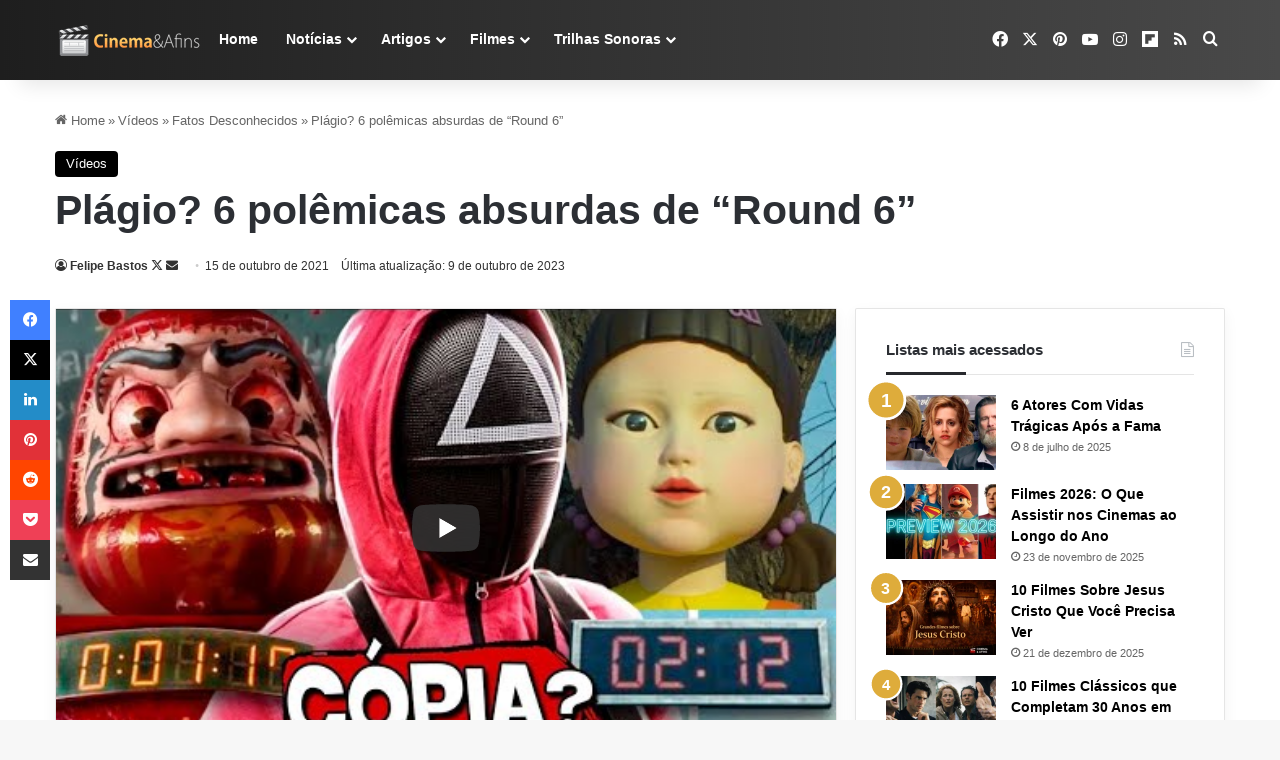

--- FILE ---
content_type: text/html; charset=UTF-8
request_url: https://cinemaeafins.com.br/polemicas-absurdas-de-round-6/
body_size: 56346
content:
<!DOCTYPE html><html lang="pt-BR" class="" data-skin="light" prefix="og: https://ogp.me/ns#"><head><meta charset="UTF-8" /><link rel="profile" href="https://gmpg.org/xfn/11" /><link rel='dns-prefetch' href='/maps.googleapis.com'><link rel='dns-prefetch' href='//maps.gstatic.com'><link rel='dns-prefetch' href='//fonts.googleapis.com'><link rel='dns-prefetch' href='//fonts.gstatic.com'><link rel='dns-prefetch' href='//ajax.googleapis.com'><link rel='dns-prefetch' href='//apis.google.com'><link rel='dns-prefetch' href='//google-analytics.com'><link rel='dns-prefetch' href='//www.google-analytics.com'><link rel='dns-prefetch' href='//ssl.google-analytics.com'><link rel='dns-prefetch' href='//youtube.com'><link rel='dns-prefetch' href='//api.pinterest.com'><link rel='dns-prefetch' href='//cdnjs.cloudflare.com'><link rel='dns-prefetch' href='//connect.facebook.net'><link rel='dns-prefetch' href='//platform.twitter.com'><link rel='dns-prefetch' href='//syndication.twitter.com'><link rel='dns-prefetch' href='//platform.instagram.com'><link rel='dns-prefetch' href='//disqus.com'><link rel='dns-prefetch' href='//sitename.disqus.com'><link rel='dns-prefetch' href='//s7.addthis.com'><link rel='dns-prefetch' href='//platform.linkedin.com'><link rel='dns-prefetch' href='//w.sharethis.com'><link rel='dns-prefetch' href='//i0.wp.com'><link rel='dns-prefetch' href='//i1.wp.com'><link rel='dns-prefetch' href='//i2.wp.com'><link rel='dns-prefetch' href='//stats.wp.com'><link rel='dns-prefetch' href='//pixel.wp.com'><link rel='dns-prefetch' href='//s.gravatar.com'><link rel='dns-prefetch' href='//0.gravatar.com'><link rel='dns-prefetch' href='//2.gravatar.com'><link rel='dns-prefetch' href='//1.gravatar.com'><link rel='dns-prefetch' href='//www.googletagmanager.com'><link rel='dns-prefetch' href='//googletagmanager.com'>
 <script type="pmdelayedscript" id="google_gtagjs-js-consent-mode-data-layer" data-perfmatters-type="text/javascript" data-cfasync="false" data-no-optimize="1" data-no-defer="1" data-no-minify="1">/*  */
window.dataLayer = window.dataLayer || [];function gtag(){dataLayer.push(arguments);}
gtag('consent', 'default', {"ad_personalization":"denied","ad_storage":"denied","ad_user_data":"denied","analytics_storage":"denied","functionality_storage":"denied","security_storage":"denied","personalization_storage":"denied","region":["AT","BE","BG","CH","CY","CZ","DE","DK","EE","ES","FI","FR","GB","GR","HR","HU","IE","IS","IT","LI","LT","LU","LV","MT","NL","NO","PL","PT","RO","SE","SI","SK"],"wait_for_update":500});
window._googlesitekitConsentCategoryMap = {"statistics":["analytics_storage"],"marketing":["ad_storage","ad_user_data","ad_personalization"],"functional":["functionality_storage","security_storage"],"preferences":["personalization_storage"]};
window._googlesitekitConsents = {"ad_personalization":"denied","ad_storage":"denied","ad_user_data":"denied","analytics_storage":"denied","functionality_storage":"denied","security_storage":"denied","personalization_storage":"denied","region":["AT","BE","BG","CH","CY","CZ","DE","DK","EE","ES","FI","FR","GB","GR","HR","HU","IE","IS","IT","LI","LT","LU","LV","MT","NL","NO","PL","PT","RO","SE","SI","SK"],"wait_for_update":500};
/*  */</script> <meta name="viewport" content="width=device-width, initial-scale=1.0" /><title>Plágio? 6 polêmicas absurdas de Round 6</title><link rel="preload" href="https://cinemaeafins.com.br/wp-content/uploads/2020/06/logo-5-3.png.webp" as="image" fetchpriority="high"><meta name="description" content="O mais novo fenômeno da Netflix chegou com tudo, mas não escapou de alguns escândalos. Confira neste vídeo do Pipocando mais sobre as POLÊMICAS de ROUND 6."/><meta name="robots" content="follow, index, max-snippet:-1, max-video-preview:-1, max-image-preview:large"/><link rel="canonical" href="https://cinemaeafins.com.br/polemicas-absurdas-de-round-6/" /><meta property="og:locale" content="pt_BR" /><meta property="og:type" content="article" /><meta property="og:title" content="Plágio? 6 polêmicas absurdas de Round 6" /><meta property="og:description" content="O mais novo fenômeno da Netflix chegou com tudo, mas não escapou de alguns escândalos. Confira neste vídeo do Pipocando mais sobre as POLÊMICAS de ROUND 6." /><meta property="og:url" content="https://cinemaeafins.com.br/polemicas-absurdas-de-round-6/" /><meta property="og:site_name" content="Cinema e Afins" /><meta property="article:publisher" content="https://www.facebook.com/cinemaeafins" /><meta property="article:author" content="https://www.facebook.com/cinemaeafins" /><meta property="article:tag" content="Pipocando" /><meta property="article:tag" content="Round 6" /><meta property="article:section" content="Vídeos" /><meta property="og:updated_time" content="2023-10-09T15:56:27-03:00" /><meta property="fb:app_id" content="154932544544960" /><meta property="og:image" content="https://cinemaeafins.com.br/wp-content/uploads/2021/10/polemicas-absurdas-de-Round-6.jpg" /><meta property="og:image:secure_url" content="https://cinemaeafins.com.br/wp-content/uploads/2021/10/polemicas-absurdas-de-Round-6.jpg" /><meta property="og:image:width" content="1280" /><meta property="og:image:height" content="720" /><meta property="og:image:alt" content="polêmicas-absurdas-de-Round-6" /><meta property="og:image:type" content="image/jpeg" /><meta property="og:video" content="https://www.youtube.com/watch?v=yjEs2umVeLQ" /><meta property="ya:ovs:adult" content="1" /><meta property="ya:ovs:upload_date" content="2021-10-15-0302:23:18-03:00" /><meta property="ya:ovs:allow_embed" content="true" /><meta name="twitter:card" content="summary_large_image" /><meta name="twitter:title" content="Plágio? 6 polêmicas absurdas de Round 6" /><meta name="twitter:description" content="O mais novo fenômeno da Netflix chegou com tudo, mas não escapou de alguns escândalos. Confira neste vídeo do Pipocando mais sobre as POLÊMICAS de ROUND 6." /><meta name="twitter:site" content="@Cinemaeafins" /><meta name="twitter:creator" content="@felipebastos" /><meta name="twitter:image" content="https://cinemaeafins.com.br/wp-content/uploads/2021/10/polemicas-absurdas-de-Round-6.jpg" /><meta name="twitter:label1" content="Escrito por" /><meta name="twitter:data1" content="Felipe Bastos" /><meta name="twitter:label2" content="Tempo para leitura" /><meta name="twitter:data2" content="Menos de um minuto" /> <script type="application/ld+json" class="rank-math-schema-pro">{"@context":"https://schema.org","@graph":[{"@type":"Place","@id":"https://cinemaeafins.com.br/#place","address":{"@type":"PostalAddress","streetAddress":"Rua Luiz s\u00f3","addressLocality":"Gravata\u00ed","addressRegion":"Rio Grande do Sul","postalCode":"94080250","addressCountry":"BR"}},{"@type":["Organization"],"@id":"https://cinemaeafins.com.br/#organization","name":"Cinema e Afins","url":"https://cinemaeafins.com.br","sameAs":["https://www.facebook.com/cinemaeafins","https://twitter.com/Cinemaeafins","https://www.instagram.com/cinemaeafins/","https://br.pinterest.com/sitecinemaeafins/","https://www.youtube.com/c/cinemaeafins/videos","https://flipboard.com/%40Cinemaeafins","https://x.com/felipebastos","https://www.instagram.com/thefelipebastos/"],"email":"felipe@cinemaeafins.com.br","address":{"@type":"PostalAddress","streetAddress":"Rua Luiz s\u00f3","addressLocality":"Gravata\u00ed","addressRegion":"Rio Grande do Sul","postalCode":"94080250","addressCountry":"BR"},"logo":{"@type":"ImageObject","@id":"https://cinemaeafins.com.br/#logo","url":"https://cinemaeafins.com.br/wp-content/uploads/2020/06/logo-6.png","contentUrl":"https://cinemaeafins.com.br/wp-content/uploads/2020/06/logo-6.png","caption":"Cinema e Afins","inLanguage":"pt-BR","width":"512","height":"512"},"description":"Cinema e Afins \u00e9 um portal brasileiro dedicado ao cinema, s\u00e9ries e cultura pop. Fundado em 2007 pelo jornalista e cr\u00edtico de cinema Felipe Bastos da Silva, o site destaca-se por suas an\u00e1lises aprofundadas, curiosidades e cobertura jornal\u00edstica das principais not\u00edcias da ind\u00fastria do entretenimento. Com foco na qualidade editorial, o Cinema e; Afins consolidou-se como uma fonte de refer\u00eancia para cin\u00e9filos.","location":{"@id":"https://cinemaeafins.com.br/#place"}},{"@type":"WebSite","@id":"https://cinemaeafins.com.br/#website","url":"https://cinemaeafins.com.br","name":"Cinema e Afins","alternateName":"Cinema &amp; Afins","publisher":{"@id":"https://cinemaeafins.com.br/#organization"},"inLanguage":"pt-BR"},{"@type":"ImageObject","@id":"https://cinemaeafins.com.br/wp-content/uploads/2021/10/polemicas-absurdas-de-Round-6.jpg","url":"https://cinemaeafins.com.br/wp-content/uploads/2021/10/polemicas-absurdas-de-Round-6.jpg","width":"1280","height":"720","caption":"pol\u00eamicas-absurdas-de-Round-6","inLanguage":"pt-BR"},{"@type":"BreadcrumbList","@id":"https://cinemaeafins.com.br/polemicas-absurdas-de-round-6/#breadcrumb","itemListElement":[{"@type":"ListItem","position":"1","item":{"@id":"https://cinemaeafins.com.br/video/","name":"V\u00eddeos"}},{"@type":"ListItem","position":"2","item":{"@id":"https://cinemaeafins.com.br/polemicas-absurdas-de-round-6/","name":"Pl\u00e1gio? 6 pol\u00eamicas absurdas de &#8220;Round 6&#8221;"}}]},{"@type":"WebPage","@id":"https://cinemaeafins.com.br/polemicas-absurdas-de-round-6/#webpage","url":"https://cinemaeafins.com.br/polemicas-absurdas-de-round-6/","name":"Pl\u00e1gio? 6 pol\u00eamicas absurdas de Round 6","datePublished":"2021-10-15T02:23:18-03:00","dateModified":"2023-10-09T15:56:27-03:00","isPartOf":{"@id":"https://cinemaeafins.com.br/#website"},"primaryImageOfPage":{"@id":"https://cinemaeafins.com.br/wp-content/uploads/2021/10/polemicas-absurdas-de-Round-6.jpg"},"inLanguage":"pt-BR","breadcrumb":{"@id":"https://cinemaeafins.com.br/polemicas-absurdas-de-round-6/#breadcrumb"}},{"@type":"Person","@id":"https://cinemaeafins.com.br/polemicas-absurdas-de-round-6/#author","name":"Felipe Bastos","image":{"@type":"ImageObject","@id":"https://cinemaeafins.com.br/wp-content/litespeed/avatar/f77129cc3404f7cdada193b795c1e1f2.jpg?ver=1768956273","url":"https://cinemaeafins.com.br/wp-content/litespeed/avatar/f77129cc3404f7cdada193b795c1e1f2.jpg?ver=1768956273","caption":"Felipe Bastos","inLanguage":"pt-BR"},"sameAs":["https://cinemaeafins.com.br","https://www.facebook.com/cinemaeafins","https://twitter.com/https://twitter.com/felipebastos","https://br.pinterest.com/sitecinemaeafins/","https://www.instagram.com/thefelipebastos/","https://www.youtube.com/@cinemaeafins"],"worksFor":{"@id":"https://cinemaeafins.com.br/#organization"}},{"@type":"NewsArticle","headline":"Pl\u00e1gio? 6 pol\u00eamicas absurdas de Round 6","description":"O mais novo fen\u00f4meno da Netflix chegou com tudo, mas n\u00e3o escapou de alguns esc\u00e2ndalos. Confira neste v\u00eddeo do Pipocando mais sobre as POL\u00caMICAS de ROUND 6.","author":{"@id":"https://cinemaeafins.com.br/polemicas-absurdas-de-round-6/#author","name":"Felipe Bastos"},"copyrightYear":"2023","name":"Pl\u00e1gio? 6 pol\u00eamicas absurdas de Round 6","articleSection":"V\u00eddeos","@id":"https://cinemaeafins.com.br/polemicas-absurdas-de-round-6/#schema-465360","isPartOf":{"@id":"https://cinemaeafins.com.br/polemicas-absurdas-de-round-6/#webpage"},"publisher":{"@id":"https://cinemaeafins.com.br/#organization"},"image":{"@id":"https://cinemaeafins.com.br/wp-content/uploads/2021/10/polemicas-absurdas-de-Round-6.jpg"},"inLanguage":"pt-BR","mainEntityOfPage":{"@id":"https://cinemaeafins.com.br/polemicas-absurdas-de-round-6/#webpage"}},{"@type":"VideoObject","embedUrl":"https://www.youtube.com/watch?v=yjEs2umVeLQ","name":"Pl\u00e1gio? 6 pol\u00eamicas absurdas de Round 6","description":"O mais novo fen\u00f4meno da Netflix chegou com tudo, mas n\u00e3o escapou de alguns esc\u00e2ndalos. Confira neste v\u00eddeo do Pipocando mais sobre as POL\u00caMICAS de ROUND 6.","uploadDate":"2021-10-15T02:23:18-03:00","thumbnailUrl":"https://cinemaeafins.com.br/wp-content/uploads/2021/10/polemicas-absurdas-de-Round-6.jpg","hasPart":[],"@id":"https://cinemaeafins.com.br/polemicas-absurdas-de-round-6/#schema-465362","isPartOf":{"@id":"https://cinemaeafins.com.br/polemicas-absurdas-de-round-6/#webpage"},"publisher":{"@id":"https://cinemaeafins.com.br/#organization"},"inLanguage":"pt-BR"}]}</script> <link rel='dns-prefetch' href='//www.googletagmanager.com' /><link rel='dns-prefetch' href='//stats.wp.com' /><link rel='dns-prefetch' href='//pagead2.googlesyndication.com' /><link rel='dns-prefetch' href='//fundingchoicesmessages.google.com' /><link rel="alternate" type="application/rss+xml" title="Feed para Cinema e Afins &raquo;" href="https://cinemaeafins.com.br/feed/" /><link rel="alternate" type="application/rss+xml" title="Feed de comentários para Cinema e Afins &raquo;" href="https://cinemaeafins.com.br/comments/feed/" /><style type="text/css">:root{				
			--tie-preset-gradient-1: linear-gradient(135deg, rgba(6, 147, 227, 1) 0%, rgb(155, 81, 224) 100%);
			--tie-preset-gradient-2: linear-gradient(135deg, rgb(122, 220, 180) 0%, rgb(0, 208, 130) 100%);
			--tie-preset-gradient-3: linear-gradient(135deg, rgba(252, 185, 0, 1) 0%, rgba(255, 105, 0, 1) 100%);
			--tie-preset-gradient-4: linear-gradient(135deg, rgba(255, 105, 0, 1) 0%, rgb(207, 46, 46) 100%);
			--tie-preset-gradient-5: linear-gradient(135deg, rgb(238, 238, 238) 0%, rgb(169, 184, 195) 100%);
			--tie-preset-gradient-6: linear-gradient(135deg, rgb(74, 234, 220) 0%, rgb(151, 120, 209) 20%, rgb(207, 42, 186) 40%, rgb(238, 44, 130) 60%, rgb(251, 105, 98) 80%, rgb(254, 248, 76) 100%);
			--tie-preset-gradient-7: linear-gradient(135deg, rgb(255, 206, 236) 0%, rgb(152, 150, 240) 100%);
			--tie-preset-gradient-8: linear-gradient(135deg, rgb(254, 205, 165) 0%, rgb(254, 45, 45) 50%, rgb(107, 0, 62) 100%);
			--tie-preset-gradient-9: linear-gradient(135deg, rgb(255, 203, 112) 0%, rgb(199, 81, 192) 50%, rgb(65, 88, 208) 100%);
			--tie-preset-gradient-10: linear-gradient(135deg, rgb(255, 245, 203) 0%, rgb(182, 227, 212) 50%, rgb(51, 167, 181) 100%);
			--tie-preset-gradient-11: linear-gradient(135deg, rgb(202, 248, 128) 0%, rgb(113, 206, 126) 100%);
			--tie-preset-gradient-12: linear-gradient(135deg, rgb(2, 3, 129) 0%, rgb(40, 116, 252) 100%);
			--tie-preset-gradient-13: linear-gradient(135deg, #4D34FA, #ad34fa);
			--tie-preset-gradient-14: linear-gradient(135deg, #0057FF, #31B5FF);
			--tie-preset-gradient-15: linear-gradient(135deg, #FF007A, #FF81BD);
			--tie-preset-gradient-16: linear-gradient(135deg, #14111E, #4B4462);
			--tie-preset-gradient-17: linear-gradient(135deg, #F32758, #FFC581);

			
					--main-nav-background: #1f2024;
					--main-nav-secondry-background: rgba(0,0,0,0.2);
					--main-nav-primary-color: #0088ff;
					--main-nav-contrast-primary-color: #FFFFFF;
					--main-nav-text-color: #FFFFFF;
					--main-nav-secondry-text-color: rgba(225,255,255,0.5);
					--main-nav-main-border-color: rgba(255,255,255,0.07);
					--main-nav-secondry-border-color: rgba(255,255,255,0.04);
				--tie-buttons-radius: 8px;
			}</style><style id='wp-img-auto-sizes-contain-inline-css' type='text/css'>img:is([sizes=auto i],[sizes^="auto," i]){contain-intrinsic-size:3000px 1500px}
/*# sourceURL=wp-img-auto-sizes-contain-inline-css */</style><link rel='stylesheet' id='wp-block-library-css' href='https://cinemaeafins.com.br/wp-includes/css/dist/block-library/style.min.css?ver=6.9' type='text/css' media='all' /><style id='classic-theme-styles-inline-css' type='text/css'>/*! This file is auto-generated */
.wp-block-button__link{color:#fff;background-color:#32373c;border-radius:9999px;box-shadow:none;text-decoration:none;padding:calc(.667em + 2px) calc(1.333em + 2px);font-size:1.125em}.wp-block-file__button{background:#32373c;color:#fff;text-decoration:none}
/*# sourceURL=/wp-includes/css/classic-themes.min.css */</style><link rel="stylesheet" id="contact-form-7-css" href="https://cinemaeafins.com.br/wp-content/cache/perfmatters/cinemaeafins.com.br/minify/64ac31699f53.styles.min.css?ver=6.1.4" type="text/css" media="all"><link rel="stylesheet" id="yasrcss-css" href="https://cinemaeafins.com.br/wp-content/cache/perfmatters/cinemaeafins.com.br/minify/f7591fe9070e.yasr.min.css?ver=3.4.15" type="text/css" media="all"><style id='yasrcss-inline-css' type='text/css'>.yasr-star-rating {
                background-image: url('https://cinemaeafins.com.br/wp-content/plugins/yet-another-stars-rating/includes/img/star_2.svg');
            }
            .yasr-star-rating .yasr-star-value {
                background: url('https://cinemaeafins.com.br/wp-content/plugins/yet-another-stars-rating/includes/img/star_3.svg') ;
            }
/*# sourceURL=yasrcss-inline-css */</style><link rel='stylesheet' id='cmplz-general-css' href='https://cinemaeafins.com.br/wp-content/plugins/complianz-gdpr/assets/css/cookieblocker.min.css?ver=1765901000' type='text/css' media='all' /><link rel='stylesheet' id='js_composer_front-css' href='https://cinemaeafins.com.br/wp-content/plugins/js_composer/assets/css/js_composer.min.css?ver=8.7.2' type='text/css' media='all' /><link rel='stylesheet' id='tie-css-base-css' href='https://cinemaeafins.com.br/wp-content/themes/jannah/assets/css/base.min.css?ver=7.6.4' type='text/css' media='all' /><link rel='stylesheet' id='tie-css-styles-css' href='https://cinemaeafins.com.br/wp-content/themes/jannah/assets/css/style.min.css?ver=7.6.4' type='text/css' media='all' /><link rel='stylesheet' id='tie-css-widgets-css' href='https://cinemaeafins.com.br/wp-content/themes/jannah/assets/css/widgets.min.css?ver=7.6.4' type='text/css' media='all' /><link rel='stylesheet' id='tie-css-helpers-css' href='https://cinemaeafins.com.br/wp-content/themes/jannah/assets/css/helpers.min.css?ver=7.6.4' type='text/css' media='all' /><link rel='stylesheet' id='tie-fontawesome5-css' href='https://cinemaeafins.com.br/wp-content/themes/jannah/assets/css/fontawesome.css?ver=7.6.4' type='text/css' media='all' /><link rel='stylesheet' id='tie-css-ilightbox-css' href='https://cinemaeafins.com.br/wp-content/themes/jannah/assets/ilightbox/dark-skin/skin.css?ver=7.6.4' type='text/css' media='all' /><link rel='stylesheet' id='tie-css-shortcodes-css' href='https://cinemaeafins.com.br/wp-content/themes/jannah/assets/css/plugins/shortcodes.min.css?ver=7.6.4' type='text/css' media='all' /><link rel='stylesheet' id='tie-css-single-css' href='https://cinemaeafins.com.br/wp-content/themes/jannah/assets/css/single.min.css?ver=7.6.4' type='text/css' media='all' /><link rel='stylesheet' id='tie-css-print-css' href='https://cinemaeafins.com.br/wp-content/themes/jannah/assets/css/print.css?ver=7.6.4' type='text/css' media='print' /><style id='tie-css-print-inline-css' type='text/css'>.wf-active body{font-family: 'Roboto';}.wf-active .logo-text,.wf-active h1,.wf-active h2,.wf-active h3,.wf-active h4,.wf-active h5,.wf-active h6,.wf-active .the-subtitle{font-family: 'Montserrat';}:root:root{--brand-color: #deac3b;--dark-brand-color: #ac7a09;--bright-color: #FFFFFF;--base-color: #2c2f34;}#reading-position-indicator{box-shadow: 0 0 10px rgba( 222,172,59,0.7);}:root:root{--brand-color: #deac3b;--dark-brand-color: #ac7a09;--bright-color: #FFFFFF;--base-color: #2c2f34;}#reading-position-indicator{box-shadow: 0 0 10px rgba( 222,172,59,0.7);}.dark-skin .side-aside img,.dark-skin .site-footer img,.dark-skin .sidebar img,.dark-skin .main-content img{filter: brightness(.8) contrast(1.2);}.tie-weather-widget.widget,.container-wrapper{box-shadow: 0 5px 15px 0 rgba(0,0,0,0.05);}.dark-skin .tie-weather-widget.widget,.dark-skin .container-wrapper{box-shadow: 0 5px 15px 0 rgba(0,0,0,0.2);}::-moz-selection{background-color: #e74c3c;color: #FFFFFF;}::selection{background-color: #e74c3c;color: #FFFFFF;}a,body .entry a,.dark-skin body .entry a,.comment-list .comment-content a{color: #deac3b;}a:hover,body .entry a:hover,.dark-skin body .entry a:hover,.comment-list .comment-content a:hover{color: #0f58c8;}#content a:hover{text-decoration: underline !important;}#tie-container a.post-title:hover,#tie-container .post-title a:hover,#tie-container .thumb-overlay .thumb-title a:hover{background-size: 100% 2px;text-decoration: none !important;}a.post-title,.post-title a{background-image: linear-gradient(to bottom,#000 0%,#000 98%);background-size: 0 1px;background-repeat: no-repeat;background-position: left 100%;color: #000;}.dark-skin a.post-title,.dark-skin .post-title a{color: #fff;background-image: linear-gradient(to bottom,#fff 0%,#fff 98%);}#header-notification-bar{background: var( --tie-preset-gradient-15 );}#header-notification-bar{--tie-buttons-color: #FFFFFF;--tie-buttons-border-color: #FFFFFF;--tie-buttons-hover-color: #e1e1e1;--tie-buttons-hover-text: #000000;}#header-notification-bar{--tie-buttons-text: #8a201e;}.main-nav-boxed .main-nav.fixed-nav,#main-nav{background: #1e1e1e;background: -webkit-linear-gradient(90deg,#494949,#1e1e1e );background: -moz-linear-gradient(90deg,#494949,#1e1e1e );background: -o-linear-gradient(90deg,#494949,#1e1e1e );background: linear-gradient(90deg,#1e1e1e,#494949 );}#main-nav .icon-basecloud-bg:after{color: inherit !important;}#main-nav,#main-nav .menu-sub-content,#main-nav .comp-sub-menu,#main-nav ul.cats-vertical li a.is-active,#main-nav ul.cats-vertical li a:hover,#autocomplete-suggestions.search-in-main-nav{background-color: rgb(52,52,52);}#main-nav{border-width: 0;}#theme-header #main-nav:not(.fixed-nav){bottom: 0;}#main-nav .icon-basecloud-bg:after{color: rgb(52,52,52);}#autocomplete-suggestions.search-in-main-nav{border-color: rgba(255,255,255,0.07);}.main-nav-boxed #main-nav .main-menu-wrapper{border-width: 0;}#theme-header:not(.main-nav-boxed) #main-nav,.main-nav-boxed .main-menu-wrapper{border-right: 0 none !important;border-left : 0 none !important;border-top : 0 none !important;}#theme-header:not(.main-nav-boxed) #main-nav,.main-nav-boxed .main-menu-wrapper{border-right: 0 none !important;border-left : 0 none !important;border-bottom : 0 none !important;}.main-nav,.search-in-main-nav{--main-nav-primary-color: #8a201e;--tie-buttons-color: #8a201e;--tie-buttons-border-color: #8a201e;--tie-buttons-text: #FFFFFF;--tie-buttons-hover-color: #6c0200;}#main-nav .mega-links-head:after,#main-nav .cats-horizontal a.is-active,#main-nav .cats-horizontal a:hover,#main-nav .spinner > div{background-color: #8a201e;}#main-nav .menu ul li:hover > a,#main-nav .menu ul li.current-menu-item:not(.mega-link-column) > a,#main-nav .components a:hover,#main-nav .components > li:hover > a,#main-nav #search-submit:hover,#main-nav .cats-vertical a.is-active,#main-nav .cats-vertical a:hover,#main-nav .mega-menu .post-meta a:hover,#main-nav .mega-menu .post-box-title a:hover,#autocomplete-suggestions.search-in-main-nav a:hover,#main-nav .spinner-circle:after{color: #8a201e;}#main-nav .menu > li.tie-current-menu > a,#main-nav .menu > li:hover > a,.theme-header #main-nav .mega-menu .cats-horizontal a.is-active,.theme-header #main-nav .mega-menu .cats-horizontal a:hover{color: #FFFFFF;}#main-nav .menu > li.tie-current-menu > a:before,#main-nav .menu > li:hover > a:before{border-top-color: #FFFFFF;}#main-nav,#main-nav input,#main-nav #search-submit,#main-nav .fa-spinner,#main-nav .comp-sub-menu,#main-nav .tie-weather-widget{color: #ffffff;}#main-nav input::-moz-placeholder{color: #ffffff;}#main-nav input:-moz-placeholder{color: #ffffff;}#main-nav input:-ms-input-placeholder{color: #ffffff;}#main-nav input::-webkit-input-placeholder{color: #ffffff;}#main-nav .mega-menu .post-meta,#main-nav .mega-menu .post-meta a,#autocomplete-suggestions.search-in-main-nav .post-meta{color: rgba(255,255,255,0.6);}#main-nav .weather-icon .icon-cloud,#main-nav .weather-icon .icon-basecloud-bg,#main-nav .weather-icon .icon-cloud-behind{color: #ffffff !important;}@media (max-width: 991px) {#tie-wrapper #theme-header,#tie-wrapper #theme-header #main-nav .main-menu-wrapper,#tie-wrapper #theme-header .logo-container{background: transparent;}#tie-wrapper #theme-header .logo-container,#tie-wrapper #theme-header #main-nav {background: #232323;background: -webkit-linear-gradient(90deg,#49494,#232323 );background: -moz-linear-gradient(90deg,#49494,#232323 );background: -o-linear-gradient(90deg,#49494,#232323 );background: linear-gradient(90deg,#232323,#49494 );}#mobile-header-components-area_1 .components .comp-sub-menu{background-color: #232323;}#mobile-header-components-area_2 .components .comp-sub-menu{background-color: #49494;}}.tie-cat-233,.tie-cat-item-233 > span{background-color:#000000 !important;color:#FFFFFF !important;}.tie-cat-233:after{border-top-color:#000000 !important;}.tie-cat-233:hover{background-color:#000000 !important;}.tie-cat-233:hover:after{border-top-color:#000000 !important;}.tie-cat-247,.tie-cat-item-247 > span{background-color:#ff020c !important;color:#FFFFFF !important;}.tie-cat-247:after{border-top-color:#ff020c !important;}.tie-cat-247:hover{background-color:#e10000 !important;}.tie-cat-247:hover:after{border-top-color:#e10000 !important;}.tie-cat-1280,.tie-cat-item-1280 > span{background-color:#941ee6 !important;color:#FFFFFF !important;}.tie-cat-1280:after{border-top-color:#941ee6 !important;}.tie-cat-1280:hover{background-color:#7600c8 !important;}.tie-cat-1280:hover:after{border-top-color:#7600c8 !important;}.tie-cat-358,.tie-cat-item-358 > span{background-color:#009fd4 !important;color:#FFFFFF !important;}.tie-cat-358:after{border-top-color:#009fd4 !important;}.tie-cat-358:hover{background-color:#0081b6 !important;}.tie-cat-358:hover:after{border-top-color:#0081b6 !important;}.tie-cat-1741,.tie-cat-item-1741 > span{background-color:#ff9702 !important;color:#FFFFFF !important;}.tie-cat-1741:after{border-top-color:#ff9702 !important;}.tie-cat-1741:hover{background-color:#e17900 !important;}.tie-cat-1741:hover:after{border-top-color:#e17900 !important;}.tie-cat-1766,.tie-cat-item-1766 > span{background-color:#ff9702 !important;color:#FFFFFF !important;}.tie-cat-1766:after{border-top-color:#ff9702 !important;}.tie-cat-1766:hover{background-color:#e17900 !important;}.tie-cat-1766:hover:after{border-top-color:#e17900 !important;}.tie-cat-1720,.tie-cat-item-1720 > span{background-color:#8a201e !important;color:#FFFFFF !important;}.tie-cat-1720:after{border-top-color:#8a201e !important;}.tie-cat-1720:hover{background-color:#6c0200 !important;}.tie-cat-1720:hover:after{border-top-color:#6c0200 !important;}.tie-cat-2946,.tie-cat-item-2946 > span{background-color:#fe5f07 !important;color:#FFFFFF !important;}.tie-cat-2946:after{border-top-color:#fe5f07 !important;}.tie-cat-2946:hover{background-color:#e04100 !important;}.tie-cat-2946:hover:after{border-top-color:#e04100 !important;}.tie-cat-6289,.tie-cat-item-6289 > span{background-color:#002be7 !important;color:#FFFFFF !important;}.tie-cat-6289:after{border-top-color:#002be7 !important;}.tie-cat-6289:hover{background-color:#000dc9 !important;}.tie-cat-6289:hover:after{border-top-color:#000dc9 !important;}.tie-cat-1260,.tie-cat-item-1260 > span{background-color:#deac3b !important;color:#FFFFFF !important;}.tie-cat-1260:after{border-top-color:#deac3b !important;}.tie-cat-1260:hover{background-color:#c08e1d !important;}.tie-cat-1260:hover:after{border-top-color:#c08e1d !important;}.meta-views.meta-item .tie-icon-fire:before{content: "\f06e" !important;}@media (max-width: 1250px){.share-buttons-sticky{display: none;}}@media (max-width: 991px){.side-aside.normal-side{background: #232323;background: -webkit-linear-gradient(135deg,#49494,#232323 );background: -moz-linear-gradient(135deg,#49494,#232323 );background: -o-linear-gradient(135deg,#49494,#232323 );background: linear-gradient(135deg,#232323,#49494 );}}.side-aside #mobile-menu li a,.side-aside #mobile-menu .mobile-arrows,.side-aside #mobile-search .search-field{color: #ffffff;}#mobile-search .search-field::-moz-placeholder {color: #ffffff;}#mobile-search .search-field:-moz-placeholder {color: #ffffff;}#mobile-search .search-field:-ms-input-placeholder {color: #ffffff;}#mobile-search .search-field::-webkit-input-placeholder {color: #ffffff;}@media (max-width: 991px){.tie-btn-close span{color: #ffffff;}}.side-aside.dark-skin a.remove:not(:hover)::before,#mobile-social-icons .social-icons-item a:not(:hover) span{color: #ffffff!important;}
/*# sourceURL=tie-css-print-inline-css */</style> <script type="pmdelayedscript" src="https://cinemaeafins.com.br/wp-includes/js/jquery/jquery.min.js?ver=3.7.1" id="jquery-core-js" data-perfmatters-type="text/javascript" data-cfasync="false" data-no-optimize="1" data-no-defer="1" data-no-minify="1"></script> 
 <script type="pmdelayedscript" src="https://www.googletagmanager.com/gtag/js?id=GT-WP5JP8BT" id="google_gtagjs-js" async data-perfmatters-type="text/javascript" data-cfasync="false" data-no-optimize="1" data-no-defer="1" data-no-minify="1"></script> <script type="pmdelayedscript" id="google_gtagjs-js-after" data-perfmatters-type="text/javascript" data-cfasync="false" data-no-optimize="1" data-no-defer="1" data-no-minify="1">/*  */
window.dataLayer = window.dataLayer || [];function gtag(){dataLayer.push(arguments);}
gtag("set","linker",{"domains":["cinemaeafins.com.br"]});
gtag("js", new Date());
gtag("set", "developer_id.dZTNiMT", true);
gtag("config", "GT-WP5JP8BT", {"googlesitekit_post_type":"post"});
 window._googlesitekit = window._googlesitekit || {}; window._googlesitekit.throttledEvents = []; window._googlesitekit.gtagEvent = (name, data) => { var key = JSON.stringify( { name, data } ); if ( !! window._googlesitekit.throttledEvents[ key ] ) { return; } window._googlesitekit.throttledEvents[ key ] = true; setTimeout( () => { delete window._googlesitekit.throttledEvents[ key ]; }, 5 ); gtag( "event", name, { ...data, event_source: "site-kit" } ); }; 
//# sourceURL=google_gtagjs-js-after
/*  */</script> <script type="pmdelayedscript" data-cfasync="false" data-no-optimize="1" data-no-defer="1" data-no-minify="1"><script async src="https://pagead2.googlesyndication.com/pagead/js/adsbygoogle.js?client=ca-pub-9621663130518107" crossorigin="anonymous" type="pmdelayedscript" data-cfasync="false" data-no-optimize="1" data-no-defer="1" data-no-minify="1"></script> <script async src="https://pagead2.googlesyndication.com/pagead/js/adsbygoogle.js?client=ca-pub-9621663130518107" crossorigin="anonymous" type="pmdelayedscript" data-cfasync="false" data-no-optimize="1" data-no-defer="1" data-no-minify="1"></script></script><link rel='shortlink' href='https://cinemaeafins.com.br/?p=20853' /><meta name="generator" content="Site Kit by Google 1.170.0" /><style>img#wpstats{display:none}</style><style>.cmplz-hidden {
					display: none !important;
				}</style><meta http-equiv="X-UA-Compatible" content="IE=edge"><script async src="https://pagead2.googlesyndication.com/pagead/js/adsbygoogle.js?client=ca-pub-9621663130518107" crossorigin="anonymous" type="pmdelayedscript" data-cfasync="false" data-no-optimize="1" data-no-defer="1" data-no-minify="1"></script> <script type="pmdelayedscript" data-cfasync="false" data-no-optimize="1" data-no-defer="1" data-no-minify="1">window.pushMST_config={"vapidPK":"BGXGfF6n5zIaMdJoeiax51U3x6jD2UNNzFgm2LdSeZxq8rx70-es67XD4njq4ZExea3KvkS5vHWqwR4REIgNR-4","enableOverlay":true,"swPath":"/sw.js","i18n":{}};
  var pushmasterTag = document.createElement('script');
  pushmasterTag.src = "https://cdn.pushmaster-cdn.xyz/scripts/publishers/628e9472db07e70009c4b3da/SDK.js";
  pushmasterTag.setAttribute('defer','');

  var firstScriptTag = document.getElementsByTagName('script')[0];
  firstScriptTag.parentNode.insertBefore(pushmasterTag, firstScriptTag);</script> <link rel="stylesheet" href="https://cdnjs.cloudflare.com/ajax/libs/font-awesome/6.5.0/css/all.min.css"> <script async src="https://widget.justwatch.com/justwatch_widget.js" type="pmdelayedscript" data-cfasync="false" data-no-optimize="1" data-no-defer="1" data-no-minify="1"></script> <meta name="google-adsense-platform-account" content="ca-host-pub-2644536267352236"><meta name="google-adsense-platform-domain" content="sitekit.withgoogle.com"><meta name="generator" content="Powered by WPBakery Page Builder - drag and drop page builder for WordPress."/> <script type="pmdelayedscript" data-perfmatters-type="text/javascript" data-cfasync="false" data-no-optimize="1" data-no-defer="1" data-no-minify="1">/*  */

			( function( w, d, s, l, i ) {
				w[l] = w[l] || [];
				w[l].push( {'gtm.start': new Date().getTime(), event: 'gtm.js'} );
				var f = d.getElementsByTagName( s )[0],
					j = d.createElement( s ), dl = l != 'dataLayer' ? '&l=' + l : '';
				j.async = true;
				j.src = 'https://www.googletagmanager.com/gtm.js?id=' + i + dl;
				f.parentNode.insertBefore( j, f );
			} )( window, document, 'script', 'dataLayer', 'GTM-5VVS3NF' );
			
/*  */</script>  <script type="pmdelayedscript" async="async" src="https://pagead2.googlesyndication.com/pagead/js/adsbygoogle.js?client=ca-pub-9621663130518107&amp;host=ca-host-pub-2644536267352236" crossorigin="anonymous" data-perfmatters-type="text/javascript" data-cfasync="false" data-no-optimize="1" data-no-defer="1" data-no-minify="1"></script>  <script async src="https://fundingchoicesmessages.google.com/i/pub-9621663130518107?ers=1" nonce="Uwjhq4XRivenqvUFnWuKUg" type="pmdelayedscript" data-cfasync="false" data-no-optimize="1" data-no-defer="1" data-no-minify="1"></script><script nonce="Uwjhq4XRivenqvUFnWuKUg" type="pmdelayedscript" data-cfasync="false" data-no-optimize="1" data-no-defer="1" data-no-minify="1">(function() {function signalGooglefcPresent() {if (!window.frames['googlefcPresent']) {if (document.body) {const iframe = document.createElement('iframe'); iframe.style = 'width: 0; height: 0; border: none; z-index: -1000; left: -1000px; top: -1000px;'; iframe.style.display = 'none'; iframe.name = 'googlefcPresent'; document.body.appendChild(iframe);} else {setTimeout(signalGooglefcPresent, 0);}}}signalGooglefcPresent();})();</script>  <script type="pmdelayedscript" data-cfasync="false" data-no-optimize="1" data-no-defer="1" data-no-minify="1">(function(){'use strict';function aa(a){var b=0;return function(){return b<a.length?{done:!1,value:a[b++]}:{done:!0}}}var ba="function"==typeof Object.defineProperties?Object.defineProperty:function(a,b,c){if(a==Array.prototype||a==Object.prototype)return a;a[b]=c.value;return a};
function ea(a){a=["object"==typeof globalThis&&globalThis,a,"object"==typeof window&&window,"object"==typeof self&&self,"object"==typeof global&&global];for(var b=0;b<a.length;++b){var c=a[b];if(c&&c.Math==Math)return c}throw Error("Cannot find global object");}var fa=ea(this);function ha(a,b){if(b)a:{var c=fa;a=a.split(".");for(var d=0;d<a.length-1;d++){var e=a[d];if(!(e in c))break a;c=c[e]}a=a[a.length-1];d=c[a];b=b(d);b!=d&&null!=b&&ba(c,a,{configurable:!0,writable:!0,value:b})}}
var ia="function"==typeof Object.create?Object.create:function(a){function b(){}b.prototype=a;return new b},l;if("function"==typeof Object.setPrototypeOf)l=Object.setPrototypeOf;else{var m;a:{var ja={a:!0},ka={};try{ka.__proto__=ja;m=ka.a;break a}catch(a){}m=!1}l=m?function(a,b){a.__proto__=b;if(a.__proto__!==b)throw new TypeError(a+" is not extensible");return a}:null}var la=l;
function n(a,b){a.prototype=ia(b.prototype);a.prototype.constructor=a;if(la)la(a,b);else for(var c in b)if("prototype"!=c)if(Object.defineProperties){var d=Object.getOwnPropertyDescriptor(b,c);d&&Object.defineProperty(a,c,d)}else a[c]=b[c];a.A=b.prototype}function ma(){for(var a=Number(this),b=[],c=a;c<arguments.length;c++)b[c-a]=arguments[c];return b}
var na="function"==typeof Object.assign?Object.assign:function(a,b){for(var c=1;c<arguments.length;c++){var d=arguments[c];if(d)for(var e in d)Object.prototype.hasOwnProperty.call(d,e)&&(a[e]=d[e])}return a};ha("Object.assign",function(a){return a||na});/*

 Copyright The Closure Library Authors.
 SPDX-License-Identifier: Apache-2.0
*/
var p=this||self;function q(a){return a};var t,u;a:{for(var oa=["CLOSURE_FLAGS"],v=p,x=0;x<oa.length;x++)if(v=v[oa[x]],null==v){u=null;break a}u=v}var pa=u&&u[610401301];t=null!=pa?pa:!1;var z,qa=p.navigator;z=qa?qa.userAgentData||null:null;function A(a){return t?z?z.brands.some(function(b){return(b=b.brand)&&-1!=b.indexOf(a)}):!1:!1}function B(a){var b;a:{if(b=p.navigator)if(b=b.userAgent)break a;b=""}return-1!=b.indexOf(a)};function C(){return t?!!z&&0<z.brands.length:!1}function D(){return C()?A("Chromium"):(B("Chrome")||B("CriOS"))&&!(C()?0:B("Edge"))||B("Silk")};var ra=C()?!1:B("Trident")||B("MSIE");!B("Android")||D();D();B("Safari")&&(D()||(C()?0:B("Coast"))||(C()?0:B("Opera"))||(C()?0:B("Edge"))||(C()?A("Microsoft Edge"):B("Edg/"))||C()&&A("Opera"));var sa={},E=null;var ta="undefined"!==typeof Uint8Array,ua=!ra&&"function"===typeof btoa;var F="function"===typeof Symbol&&"symbol"===typeof Symbol()?Symbol():void 0,G=F?function(a,b){a[F]|=b}:function(a,b){void 0!==a.g?a.g|=b:Object.defineProperties(a,{g:{value:b,configurable:!0,writable:!0,enumerable:!1}})};function va(a){var b=H(a);1!==(b&1)&&(Object.isFrozen(a)&&(a=Array.prototype.slice.call(a)),I(a,b|1))}
var H=F?function(a){return a[F]|0}:function(a){return a.g|0},J=F?function(a){return a[F]}:function(a){return a.g},I=F?function(a,b){a[F]=b}:function(a,b){void 0!==a.g?a.g=b:Object.defineProperties(a,{g:{value:b,configurable:!0,writable:!0,enumerable:!1}})};function wa(){var a=[];G(a,1);return a}function xa(a,b){I(b,(a|0)&-99)}function K(a,b){I(b,(a|34)&-73)}function L(a){a=a>>11&1023;return 0===a?536870912:a};var M={};function N(a){return null!==a&&"object"===typeof a&&!Array.isArray(a)&&a.constructor===Object}var O,ya=[];I(ya,39);O=Object.freeze(ya);var P;function Q(a,b){P=b;a=new a(b);P=void 0;return a}
function R(a,b,c){null==a&&(a=P);P=void 0;if(null==a){var d=96;c?(a=[c],d|=512):a=[];b&&(d=d&-2095105|(b&1023)<<11)}else{if(!Array.isArray(a))throw Error();d=H(a);if(d&64)return a;d|=64;if(c&&(d|=512,c!==a[0]))throw Error();a:{c=a;var e=c.length;if(e){var f=e-1,g=c[f];if(N(g)){d|=256;b=(d>>9&1)-1;e=f-b;1024<=e&&(za(c,b,g),e=1023);d=d&-2095105|(e&1023)<<11;break a}}b&&(g=(d>>9&1)-1,b=Math.max(b,e-g),1024<b&&(za(c,g,{}),d|=256,b=1023),d=d&-2095105|(b&1023)<<11)}}I(a,d);return a}
function za(a,b,c){for(var d=1023+b,e=a.length,f=d;f<e;f++){var g=a[f];null!=g&&g!==c&&(c[f-b]=g)}a.length=d+1;a[d]=c};function Aa(a){switch(typeof a){case "number":return isFinite(a)?a:String(a);case "boolean":return a?1:0;case "object":if(a&&!Array.isArray(a)&&ta&&null!=a&&a instanceof Uint8Array){if(ua){for(var b="",c=0,d=a.length-10240;c<d;)b+=String.fromCharCode.apply(null,a.subarray(c,c+=10240));b+=String.fromCharCode.apply(null,c?a.subarray(c):a);a=btoa(b)}else{void 0===b&&(b=0);if(!E){E={};c="ABCDEFGHIJKLMNOPQRSTUVWXYZabcdefghijklmnopqrstuvwxyz0123456789".split("");d=["+/=","+/","-_=","-_.","-_"];for(var e=
0;5>e;e++){var f=c.concat(d[e].split(""));sa[e]=f;for(var g=0;g<f.length;g++){var h=f[g];void 0===E[h]&&(E[h]=g)}}}b=sa[b];c=Array(Math.floor(a.length/3));d=b[64]||"";for(e=f=0;f<a.length-2;f+=3){var k=a[f],w=a[f+1];h=a[f+2];g=b[k>>2];k=b[(k&3)<<4|w>>4];w=b[(w&15)<<2|h>>6];h=b[h&63];c[e++]=g+k+w+h}g=0;h=d;switch(a.length-f){case 2:g=a[f+1],h=b[(g&15)<<2]||d;case 1:a=a[f],c[e]=b[a>>2]+b[(a&3)<<4|g>>4]+h+d}a=c.join("")}return a}}return a};function Ba(a,b,c){a=Array.prototype.slice.call(a);var d=a.length,e=b&256?a[d-1]:void 0;d+=e?-1:0;for(b=b&512?1:0;b<d;b++)a[b]=c(a[b]);if(e){b=a[b]={};for(var f in e)Object.prototype.hasOwnProperty.call(e,f)&&(b[f]=c(e[f]))}return a}function Da(a,b,c,d,e,f){if(null!=a){if(Array.isArray(a))a=e&&0==a.length&&H(a)&1?void 0:f&&H(a)&2?a:Ea(a,b,c,void 0!==d,e,f);else if(N(a)){var g={},h;for(h in a)Object.prototype.hasOwnProperty.call(a,h)&&(g[h]=Da(a[h],b,c,d,e,f));a=g}else a=b(a,d);return a}}
function Ea(a,b,c,d,e,f){var g=d||c?H(a):0;d=d?!!(g&32):void 0;a=Array.prototype.slice.call(a);for(var h=0;h<a.length;h++)a[h]=Da(a[h],b,c,d,e,f);c&&c(g,a);return a}function Fa(a){return a.s===M?a.toJSON():Aa(a)};function Ga(a,b,c){c=void 0===c?K:c;if(null!=a){if(ta&&a instanceof Uint8Array)return b?a:new Uint8Array(a);if(Array.isArray(a)){var d=H(a);if(d&2)return a;if(b&&!(d&64)&&(d&32||0===d))return I(a,d|34),a;a=Ea(a,Ga,d&4?K:c,!0,!1,!0);b=H(a);b&4&&b&2&&Object.freeze(a);return a}a.s===M&&(b=a.h,c=J(b),a=c&2?a:Q(a.constructor,Ha(b,c,!0)));return a}}function Ha(a,b,c){var d=c||b&2?K:xa,e=!!(b&32);a=Ba(a,b,function(f){return Ga(f,e,d)});G(a,32|(c?2:0));return a};function Ia(a,b){a=a.h;return Ja(a,J(a),b)}function Ja(a,b,c,d){if(-1===c)return null;if(c>=L(b)){if(b&256)return a[a.length-1][c]}else{var e=a.length;if(d&&b&256&&(d=a[e-1][c],null!=d))return d;b=c+((b>>9&1)-1);if(b<e)return a[b]}}function Ka(a,b,c,d,e){var f=L(b);if(c>=f||e){e=b;if(b&256)f=a[a.length-1];else{if(null==d)return;f=a[f+((b>>9&1)-1)]={};e|=256}f[c]=d;e&=-1025;e!==b&&I(a,e)}else a[c+((b>>9&1)-1)]=d,b&256&&(d=a[a.length-1],c in d&&delete d[c]),b&1024&&I(a,b&-1025)}
function La(a,b){var c=Ma;var d=void 0===d?!1:d;var e=a.h;var f=J(e),g=Ja(e,f,b,d);var h=!1;if(null==g||"object"!==typeof g||(h=Array.isArray(g))||g.s!==M)if(h){var k=h=H(g);0===k&&(k|=f&32);k|=f&2;k!==h&&I(g,k);c=new c(g)}else c=void 0;else c=g;c!==g&&null!=c&&Ka(e,f,b,c,d);e=c;if(null==e)return e;a=a.h;f=J(a);f&2||(g=e,c=g.h,h=J(c),g=h&2?Q(g.constructor,Ha(c,h,!1)):g,g!==e&&(e=g,Ka(a,f,b,e,d)));return e}function Na(a,b){a=Ia(a,b);return null==a||"string"===typeof a?a:void 0}
function Oa(a,b){a=Ia(a,b);return null!=a?a:0}function S(a,b){a=Na(a,b);return null!=a?a:""};function T(a,b,c){this.h=R(a,b,c)}T.prototype.toJSON=function(){var a=Ea(this.h,Fa,void 0,void 0,!1,!1);return Pa(this,a,!0)};T.prototype.s=M;T.prototype.toString=function(){return Pa(this,this.h,!1).toString()};
function Pa(a,b,c){var d=a.constructor.v,e=L(J(c?a.h:b)),f=!1;if(d){if(!c){b=Array.prototype.slice.call(b);var g;if(b.length&&N(g=b[b.length-1]))for(f=0;f<d.length;f++)if(d[f]>=e){Object.assign(b[b.length-1]={},g);break}f=!0}e=b;c=!c;g=J(a.h);a=L(g);g=(g>>9&1)-1;for(var h,k,w=0;w<d.length;w++)if(k=d[w],k<a){k+=g;var r=e[k];null==r?e[k]=c?O:wa():c&&r!==O&&va(r)}else h||(r=void 0,e.length&&N(r=e[e.length-1])?h=r:e.push(h={})),r=h[k],null==h[k]?h[k]=c?O:wa():c&&r!==O&&va(r)}d=b.length;if(!d)return b;
var Ca;if(N(h=b[d-1])){a:{var y=h;e={};c=!1;for(var ca in y)Object.prototype.hasOwnProperty.call(y,ca)&&(a=y[ca],Array.isArray(a)&&a!=a&&(c=!0),null!=a?e[ca]=a:c=!0);if(c){for(var rb in e){y=e;break a}y=null}}y!=h&&(Ca=!0);d--}for(;0<d;d--){h=b[d-1];if(null!=h)break;var cb=!0}if(!Ca&&!cb)return b;var da;f?da=b:da=Array.prototype.slice.call(b,0,d);b=da;f&&(b.length=d);y&&b.push(y);return b};function Qa(a){return function(b){if(null==b||""==b)b=new a;else{b=JSON.parse(b);if(!Array.isArray(b))throw Error(void 0);G(b,32);b=Q(a,b)}return b}};function Ra(a){this.h=R(a)}n(Ra,T);var Sa=Qa(Ra);var U;function V(a){this.g=a}V.prototype.toString=function(){return this.g+""};var Ta={};function Ua(){return Math.floor(2147483648*Math.random()).toString(36)+Math.abs(Math.floor(2147483648*Math.random())^Date.now()).toString(36)};function Va(a,b){b=String(b);"application/xhtml+xml"===a.contentType&&(b=b.toLowerCase());return a.createElement(b)}function Wa(a){this.g=a||p.document||document}Wa.prototype.appendChild=function(a,b){a.appendChild(b)};/*

 SPDX-License-Identifier: Apache-2.0
*/
function Xa(a,b){a.src=b instanceof V&&b.constructor===V?b.g:"type_error:TrustedResourceUrl";var c,d;(c=(b=null==(d=(c=(a.ownerDocument&&a.ownerDocument.defaultView||window).document).querySelector)?void 0:d.call(c,"script[nonce]"))?b.nonce||b.getAttribute("nonce")||"":"")&&a.setAttribute("nonce",c)};function Ya(a){a=void 0===a?document:a;return a.createElement("script")};function Za(a,b,c,d,e,f){try{var g=a.g,h=Ya(g);h.async=!0;Xa(h,b);g.head.appendChild(h);h.addEventListener("load",function(){e();d&&g.head.removeChild(h)});h.addEventListener("error",function(){0<c?Za(a,b,c-1,d,e,f):(d&&g.head.removeChild(h),f())})}catch(k){f()}};var $a=p.atob("aHR0cHM6Ly93d3cuZ3N0YXRpYy5jb20vaW1hZ2VzL2ljb25zL21hdGVyaWFsL3N5c3RlbS8xeC93YXJuaW5nX2FtYmVyXzI0ZHAucG5n"),ab=p.atob("WW91IGFyZSBzZWVpbmcgdGhpcyBtZXNzYWdlIGJlY2F1c2UgYWQgb3Igc2NyaXB0IGJsb2NraW5nIHNvZnR3YXJlIGlzIGludGVyZmVyaW5nIHdpdGggdGhpcyBwYWdlLg=="),bb=p.atob("RGlzYWJsZSBhbnkgYWQgb3Igc2NyaXB0IGJsb2NraW5nIHNvZnR3YXJlLCB0aGVuIHJlbG9hZCB0aGlzIHBhZ2Uu");function db(a,b,c){this.i=a;this.l=new Wa(this.i);this.g=null;this.j=[];this.m=!1;this.u=b;this.o=c}
function eb(a){if(a.i.body&&!a.m){var b=function(){fb(a);p.setTimeout(function(){return gb(a,3)},50)};Za(a.l,a.u,2,!0,function(){p[a.o]||b()},b);a.m=!0}}
function fb(a){for(var b=W(1,5),c=0;c<b;c++){var d=X(a);a.i.body.appendChild(d);a.j.push(d)}b=X(a);b.style.bottom="0";b.style.left="0";b.style.position="fixed";b.style.width=W(100,110).toString()+"%";b.style.zIndex=W(2147483544,2147483644).toString();b.style["background-color"]=hb(249,259,242,252,219,229);b.style["box-shadow"]="0 0 12px #888";b.style.color=hb(0,10,0,10,0,10);b.style.display="flex";b.style["justify-content"]="center";b.style["font-family"]="Roboto, Arial";c=X(a);c.style.width=W(80,
85).toString()+"%";c.style.maxWidth=W(750,775).toString()+"px";c.style.margin="24px";c.style.display="flex";c.style["align-items"]="flex-start";c.style["justify-content"]="center";d=Va(a.l.g,"IMG");d.className=Ua();d.src=$a;d.alt="Warning icon";d.style.height="24px";d.style.width="24px";d.style["padding-right"]="16px";var e=X(a),f=X(a);f.style["font-weight"]="bold";f.textContent=ab;var g=X(a);g.textContent=bb;Y(a,e,f);Y(a,e,g);Y(a,c,d);Y(a,c,e);Y(a,b,c);a.g=b;a.i.body.appendChild(a.g);b=W(1,5);for(c=
0;c<b;c++)d=X(a),a.i.body.appendChild(d),a.j.push(d)}function Y(a,b,c){for(var d=W(1,5),e=0;e<d;e++){var f=X(a);b.appendChild(f)}b.appendChild(c);c=W(1,5);for(d=0;d<c;d++)e=X(a),b.appendChild(e)}function W(a,b){return Math.floor(a+Math.random()*(b-a))}function hb(a,b,c,d,e,f){return"rgb("+W(Math.max(a,0),Math.min(b,255)).toString()+","+W(Math.max(c,0),Math.min(d,255)).toString()+","+W(Math.max(e,0),Math.min(f,255)).toString()+")"}function X(a){a=Va(a.l.g,"DIV");a.className=Ua();return a}
function gb(a,b){0>=b||null!=a.g&&0!=a.g.offsetHeight&&0!=a.g.offsetWidth||(ib(a),fb(a),p.setTimeout(function(){return gb(a,b-1)},50))}
function ib(a){var b=a.j;var c="undefined"!=typeof Symbol&&Symbol.iterator&&b[Symbol.iterator];if(c)b=c.call(b);else if("number"==typeof b.length)b={next:aa(b)};else throw Error(String(b)+" is not an iterable or ArrayLike");for(c=b.next();!c.done;c=b.next())(c=c.value)&&c.parentNode&&c.parentNode.removeChild(c);a.j=[];(b=a.g)&&b.parentNode&&b.parentNode.removeChild(b);a.g=null};function jb(a,b,c,d,e){function f(k){document.body?g(document.body):0<k?p.setTimeout(function(){f(k-1)},e):b()}function g(k){k.appendChild(h);p.setTimeout(function(){h?(0!==h.offsetHeight&&0!==h.offsetWidth?b():a(),h.parentNode&&h.parentNode.removeChild(h)):a()},d)}var h=kb(c);f(3)}function kb(a){var b=document.createElement("div");b.className=a;b.style.width="1px";b.style.height="1px";b.style.position="absolute";b.style.left="-10000px";b.style.top="-10000px";b.style.zIndex="-10000";return b};function Ma(a){this.h=R(a)}n(Ma,T);function lb(a){this.h=R(a)}n(lb,T);var mb=Qa(lb);function nb(a){a=Na(a,4)||"";if(void 0===U){var b=null;var c=p.trustedTypes;if(c&&c.createPolicy){try{b=c.createPolicy("goog#html",{createHTML:q,createScript:q,createScriptURL:q})}catch(d){p.console&&p.console.error(d.message)}U=b}else U=b}a=(b=U)?b.createScriptURL(a):a;return new V(a,Ta)};function ob(a,b){this.m=a;this.o=new Wa(a.document);this.g=b;this.j=S(this.g,1);this.u=nb(La(this.g,2));this.i=!1;b=nb(La(this.g,13));this.l=new db(a.document,b,S(this.g,12))}ob.prototype.start=function(){pb(this)};
function pb(a){qb(a);Za(a.o,a.u,3,!1,function(){a:{var b=a.j;var c=p.btoa(b);if(c=p[c]){try{var d=Sa(p.atob(c))}catch(e){b=!1;break a}b=b===Na(d,1)}else b=!1}b?Z(a,S(a.g,14)):(Z(a,S(a.g,8)),eb(a.l))},function(){jb(function(){Z(a,S(a.g,7));eb(a.l)},function(){return Z(a,S(a.g,6))},S(a.g,9),Oa(a.g,10),Oa(a.g,11))})}function Z(a,b){a.i||(a.i=!0,a=new a.m.XMLHttpRequest,a.open("GET",b,!0),a.send())}function qb(a){var b=p.btoa(a.j);a.m[b]&&Z(a,S(a.g,5))};(function(a,b){p[a]=function(){var c=ma.apply(0,arguments);p[a]=function(){};b.apply(null,c)}})("__h82AlnkH6D91__",function(a){"function"===typeof window.atob&&(new ob(window,mb(window.atob(a)))).start()});}).call(this);

window.__h82AlnkH6D91__("[base64]/[base64]/[base64]/[base64]");</script> <link rel="icon" href="https://cinemaeafins.com.br/wp-content/uploads/2020/06/cropped-logo-6-8-32x32.png" sizes="32x32" /><link rel="icon" href="https://cinemaeafins.com.br/wp-content/uploads/2020/06/cropped-logo-6-8-192x192.png" sizes="192x192" /><link rel="apple-touch-icon" href="https://cinemaeafins.com.br/wp-content/uploads/2020/06/cropped-logo-6-8-180x180.png" /><meta name="msapplication-TileImage" content="https://cinemaeafins.com.br/wp-content/uploads/2020/06/cropped-logo-6-8-270x270.png" /><style type="text/css" id="wp-custom-css">.tie-fluid-width-video-wrapper
.perfmatters-lazy-youtube {margin-top: -56%;}</style><noscript><style>.wpb_animate_when_almost_visible { opacity: 1; }</style></noscript><noscript><style>.perfmatters-lazy[data-src]{display:none !important;}</style></noscript><style>.perfmatters-lazy-youtube{position:relative;width:100%;max-width:100%;height:0;padding-bottom:56.23%;overflow:hidden}.perfmatters-lazy-youtube img{position:absolute;top:0;right:0;bottom:0;left:0;display:block;width:100%;max-width:100%;height:auto;margin:auto;border:none;cursor:pointer;transition:.5s all;-webkit-transition:.5s all;-moz-transition:.5s all}.perfmatters-lazy-youtube img:hover{-webkit-filter:brightness(75%)}.perfmatters-lazy-youtube .play{position:absolute;top:50%;left:50%;right:auto;width:68px;height:48px;margin-left:-34px;margin-top:-24px;background:url(https://cinemaeafins.com.br/wp-content/plugins/perfmatters/img/youtube.svg) no-repeat;background-position:center;background-size:cover;pointer-events:none;filter:grayscale(1)}.perfmatters-lazy-youtube:hover .play{filter:grayscale(0)}.perfmatters-lazy-youtube iframe{position:absolute;top:0;left:0;width:100%;height:100%;z-index:99}body .perfmatters-lazy-css-bg:not([data-ll-status=entered]),body .perfmatters-lazy-css-bg:not([data-ll-status=entered]) *,body .perfmatters-lazy-css-bg:not([data-ll-status=entered])::before,body .perfmatters-lazy-css-bg:not([data-ll-status=entered])::after,body .perfmatters-lazy-css-bg:not([data-ll-status=entered]) *::before,body .perfmatters-lazy-css-bg:not([data-ll-status=entered]) *::after{background-image:none!important;will-change:transform;transition:opacity 0.025s ease-in,transform 0.025s ease-in!important;}</style></head><body data-cmplz=1 id="tie-body" class="wp-singular post-template-default single single-post postid-20853 single-format-video wp-theme-jannah wrapper-has-shadow block-head-3 magazine1 is-thumb-overlay-disabled is-desktop is-header-layout-4 sidebar-right has-sidebar post-layout-3 wide-title-narrow-media is-video-format has-mobile-share hide_share_post_bottom wpb-js-composer js-comp-ver-8.7.2 vc_responsive">
<noscript>
<iframe src="https://www.googletagmanager.com/ns.html?id=GTM-5VVS3NF" height="0" width="0" style="display:none;visibility:hidden"></iframe>
</noscript><div class="background-overlay"><div id="tie-container" class="site tie-container"><div id="tie-wrapper"><div class="stream-item stream-item-above-header"><div class="stream-item-size" style=""><script async src="https://pagead2.googlesyndication.com/pagead/js/adsbygoogle.js?client=ca-pub-9621663130518107" crossorigin="anonymous" type="pmdelayedscript" data-cfasync="false" data-no-optimize="1" data-no-defer="1" data-no-minify="1"></script> 
<ins class="adsbygoogle"
style="display:block"
data-ad-client="ca-pub-9621663130518107"
data-ad-slot="8415205599"
data-ad-format="auto"
data-full-width-responsive="true"></ins> <script type="pmdelayedscript" data-cfasync="false" data-no-optimize="1" data-no-defer="1" data-no-minify="1">(adsbygoogle = window.adsbygoogle || []).push({});</script></div></div><header id="theme-header" class="theme-header header-layout-4 header-layout-1 main-nav-dark main-nav-default-dark main-nav-below no-stream-item has-shadow has-normal-width-logo mobile-header-centered"><div class="main-nav-wrapper"><nav id="main-nav" data-skin="search-in-main-nav" class="main-nav header-nav live-search-parent menu-style-solid-bg" style="line-height:78px" aria-label="Navegação Primária"><div class="container"><div class="main-menu-wrapper"><div id="mobile-header-components-area_1" class="mobile-header-components"><ul class="components"><li class="mobile-component_menu custom-menu-link"><a href="#" id="mobile-menu-icon" class="menu-text-wrapper"><span class="tie-mobile-menu-icon nav-icon is-layout-1"></span><span class="menu-text">Menu</span></a></li></ul></div><div class="header-layout-1-logo" style="width:150px"><div id="logo" class="image-logo" >
<a title="Cinema e Afins" href="https://cinemaeafins.com.br/">
<picture class="tie-logo-default tie-logo-picture">
<source class="tie-logo-source-default tie-logo-source" data-srcset="https://cinemaeafins.com.br/wp-content/uploads/2020/06/logo-5-3.png.webp">
<img data-perfmatters-preload class="tie-logo-img-default tie-logo-img no-lazy" src="https://cinemaeafins.com.br/wp-content/uploads/2020/06/logo-5-3.png.webp" alt="Cinema e Afins" width="150" height="38" style="max-height:38px !important; width: auto;" fetchpriority="high" />
</picture>
</a></div></div><div id="mobile-header-components-area_2" class="mobile-header-components"><ul class="components"><li class="mobile-component_search custom-menu-link">
<a href="#" class="tie-search-trigger-mobile">
<span class="tie-icon-search tie-search-icon" aria-hidden="true"></span>
<span class="screen-reader-text">Procurar</span>
</a></li></ul></div><div id="menu-components-wrap"><div id="sticky-logo" class="image-logo">
<a title="Cinema e Afins" href="https://cinemaeafins.com.br/">
<picture class="tie-logo-default tie-logo-picture">
<source class="tie-logo-source-default tie-logo-source" data-srcset="https://cinemaeafins.com.br/wp-content/uploads/2020/06/logo-5-3.png.webp">
<img width="150" height="38" class="tie-logo-img-default tie-logo-img perfmatters-lazy" src="data:image/svg+xml,%3Csvg%20xmlns=&#039;http://www.w3.org/2000/svg&#039;%20width=&#039;150&#039;%20height=&#039;38&#039;%20viewBox=&#039;0%200%20150%2038&#039;%3E%3C/svg%3E" alt="Cinema e Afins" style="max-height:38px; width: auto;" data-src="https://cinemaeafins.com.br/wp-content/uploads/2020/06/logo-5-3.png.webp" /><noscript><img width="150" height="38" class="tie-logo-img-default tie-logo-img" src="https://cinemaeafins.com.br/wp-content/uploads/2020/06/logo-5-3.png.webp" alt="Cinema e Afins" style="max-height:38px; width: auto;" /></noscript>
</picture>
</a></div><div class="flex-placeholder"></div><div class="main-menu main-menu-wrap"><div id="main-nav-menu" class="main-menu header-menu"><ul id="menu-topo" class="menu"><li id="menu-item-2011" class="menu-item menu-item-type-custom menu-item-object-custom menu-item-home menu-item-2011"><a href="https://cinemaeafins.com.br/">Home</a></li><li id="menu-item-30199" class="menu-item menu-item-type-taxonomy menu-item-object-category menu-item-has-children menu-item-30199"><a href="https://cinemaeafins.com.br/noticias/">Notícias</a><ul class="sub-menu menu-sub-content"><li id="menu-item-42077" class="menu-item menu-item-type-taxonomy menu-item-object-category menu-item-42077"><a href="https://cinemaeafins.com.br/noticias/cinema/">Cinema</a></li><li id="menu-item-60406" class="menu-item menu-item-type-taxonomy menu-item-object-category menu-item-60406"><a href="https://cinemaeafins.com.br/noticias/cinema/estreias-da-semana/">Estreias da Semana</a></li><li id="menu-item-42078" class="menu-item menu-item-type-taxonomy menu-item-object-category menu-item-42078"><a href="https://cinemaeafins.com.br/noticias/serie-de-tv/">Série de TV</a></li><li id="menu-item-60417" class="menu-item menu-item-type-taxonomy menu-item-object-category menu-item-60417"><a href="https://cinemaeafins.com.br/noticias/streaming/">Streamings</a></li></ul></li><li id="menu-item-60410" class="menu-item menu-item-type-taxonomy menu-item-object-category menu-item-has-children menu-item-60410"><a href="https://cinemaeafins.com.br/artigo-2/">Artigos</a><ul class="sub-menu menu-sub-content"><li id="menu-item-60414" class="menu-item menu-item-type-taxonomy menu-item-object-category menu-item-60414"><a href="https://cinemaeafins.com.br/biografia/">Biografias</a></li><li id="menu-item-60415" class="menu-item menu-item-type-taxonomy menu-item-object-category menu-item-60415"><a href="https://cinemaeafins.com.br/curiosidades/">Curiosidades</a></li><li id="menu-item-60412" class="menu-item menu-item-type-taxonomy menu-item-object-category menu-item-60412"><a href="https://cinemaeafins.com.br/historia-do-cinema/">História do Cinema</a></li><li id="menu-item-60411" class="menu-item menu-item-type-taxonomy menu-item-object-category menu-item-60411"><a href="https://cinemaeafins.com.br/lista/">Listas</a></li><li id="menu-item-60416" class="menu-item menu-item-type-taxonomy menu-item-object-category current-post-ancestor current-menu-parent current-post-parent menu-item-60416"><a href="https://cinemaeafins.com.br/video/">Vídeos</a></li></ul></li><li id="menu-item-42456" class="menu-item menu-item-type-taxonomy menu-item-object-category menu-item-has-children menu-item-42456"><a href="https://cinemaeafins.com.br/filme/">Filmes</a><ul class="sub-menu menu-sub-content"><li id="menu-item-60408" class="menu-item menu-item-type-taxonomy menu-item-object-category menu-item-60408"><a href="https://cinemaeafins.com.br/critica/">Críticas</a></li><li id="menu-item-59451" class="menu-item menu-item-type-custom menu-item-object-custom menu-item-59451"><a href="https://cinemaeafins.com.br/tag/filmes-2025/">Filmes 2025</a></li><li id="menu-item-59450" class="menu-item menu-item-type-custom menu-item-object-custom menu-item-59450"><a href="https://cinemaeafins.com.br/tag/filmes-2024/">Filmes 2024</a></li></ul></li><li id="menu-item-58269" class="menu-item menu-item-type-custom menu-item-object-custom menu-item-has-children menu-item-58269"><a href="https://cinemaeafins.com.br/trilhas/">Trilhas Sonoras</a><ul class="sub-menu menu-sub-content"><li id="menu-item-64622" class="menu-item menu-item-type-custom menu-item-object-custom menu-item-64622"><a href="https://cinemaeafins.com.br/trilhas/populares/">Trilhas Sonoras Populares</a></li><li id="menu-item-60409" class="menu-item menu-item-type-custom menu-item-object-custom menu-item-60409"><a href="https://cinemaeafins.com.br/trilhas/compositores/">Compositores</a></li></ul></li></ul></div></div><ul class="components"><li class="social-icons-item"><a class="social-link facebook-social-icon" rel="external noopener nofollow" target="_blank" href="https://www.facebook.com/cinemaeafins/"><span class="tie-social-icon tie-icon-facebook"></span><span class="screen-reader-text">Facebook</span></a></li><li class="social-icons-item"><a class="social-link twitter-social-icon" rel="external noopener nofollow" target="_blank" href="https://twitter.com/Cinemaeafins"><span class="tie-social-icon tie-icon-twitter"></span><span class="screen-reader-text">X</span></a></li><li class="social-icons-item"><a class="social-link pinterest-social-icon" rel="external noopener nofollow" target="_blank" href="https://br.pinterest.com/sitecinemaeafins/"><span class="tie-social-icon tie-icon-pinterest"></span><span class="screen-reader-text">Pinterest</span></a></li><li class="social-icons-item"><a class="social-link youtube-social-icon" rel="external noopener nofollow" target="_blank" href="https://www.youtube.com/@cinemaeafins"><span class="tie-social-icon tie-icon-youtube"></span><span class="screen-reader-text">YouTube</span></a></li><li class="social-icons-item"><a class="social-link instagram-social-icon" rel="external noopener nofollow" target="_blank" href="https://www.instagram.com/Cinemaeafins/"><span class="tie-social-icon tie-icon-instagram"></span><span class="screen-reader-text">Instagram</span></a></li><li class="social-icons-item"><a class="social-link flipboard-social-icon" rel="external noopener nofollow" target="_blank" href="https://flipboard.com/@cinemaeafins/"><span class="tie-social-icon tie-icon-flipboard"></span><span class="screen-reader-text">Flipboard</span></a></li><li class="social-icons-item"><a class="social-link rss-social-icon" rel="external noopener nofollow" target="_blank" href="https://cinemaeafins.com.br/feed/"><span class="tie-social-icon tie-icon-feed"></span><span class="screen-reader-text">RSS</span></a></li><li class="search-compact-icon menu-item custom-menu-link">
<a href="#" class="tie-search-trigger">
<span class="tie-icon-search tie-search-icon" aria-hidden="true"></span>
<span class="screen-reader-text">Procurar</span>
</a></li></ul></div></div></div></nav></div></header><div class="container fullwidth-entry-title-wrapper"><div class="container-wrapper fullwidth-entry-title"><header class="entry-header-outer"><nav id="breadcrumb"><a href="https://cinemaeafins.com.br/"><span class="tie-icon-home" aria-hidden="true"></span> Home</a><em class="delimiter">»</em><a href="https://cinemaeafins.com.br/video/">Vídeos</a><em class="delimiter">»</em><a href="https://cinemaeafins.com.br/video/fatos-desconhecidos/">Fatos Desconhecidos</a><em class="delimiter">»</em><span class="current">Plágio? 6 polêmicas absurdas de &#8220;Round 6&#8221;</span></nav><script type="application/ld+json">{"@context":"http:\/\/schema.org","@type":"BreadcrumbList","@id":"#Breadcrumb","itemListElement":[{"@type":"ListItem","position":1,"item":{"name":"Home","@id":"https:\/\/cinemaeafins.com.br\/"}},{"@type":"ListItem","position":2,"item":{"name":"V\u00eddeos","@id":"https:\/\/cinemaeafins.com.br\/video\/"}},{"@type":"ListItem","position":3,"item":{"name":"Fatos Desconhecidos","@id":"https:\/\/cinemaeafins.com.br\/video\/fatos-desconhecidos\/"}}]}</script> <div class="entry-header"><span class="post-cat-wrap"><a class="post-cat tie-cat-233" href="https://cinemaeafins.com.br/video/">Vídeos</a></span><h1 class="post-title entry-title">
Plágio? 6 polêmicas absurdas de &#8220;Round 6&#8221;</h1><div class="single-post-meta post-meta clearfix"><span class="author-meta single-author no-avatars"><span class="meta-item meta-author-wrapper meta-author-1"><span class="meta-author"><a href="https://cinemaeafins.com.br/author/admin/" class="author-name tie-icon" title="Felipe Bastos">Felipe Bastos</a></span>
<a href="https://twitter.com/felipebastos" class="author-twitter-link" target="_blank" rel="nofollow noopener" title="Follow on X">
<span class="tie-icon-twitter" aria-hidden="true"></span>
<span class="screen-reader-text">Follow on X</span>
</a>
<a href="mailto:felipe@cinemaeafins.com.br" class="author-email-link" target="_blank" rel="nofollow noopener" title="Mande um e-mail">
<span class="tie-icon-envelope" aria-hidden="true"></span>
<span class="screen-reader-text">Mande um e-mail</span>
</a>
</span></span><span class="date meta-item tie-icon">15 de outubro de 2021</span><span class="meta-item last-updated">Última atualização: 9 de outubro de 2023</span><div class="tie-alignright"></div></div></div></header></div></div><div id="content" class="site-content container"><div id="main-content-row" class="tie-row main-content-row"><div class="main-content tie-col-md-8 tie-col-xs-12" role="main"><article id="the-post" class="container-wrapper post-content tie-video"><div  class="featured-area"><div class="featured-area-inner"><div class="tie-fluid-width-video-wrapper tie-ignore-fitvid"><div class="perfmatters-lazy-youtube" data-src="https://www.youtube.com/embed/yjEs2umVeLQ" data-id="yjEs2umVeLQ" data-query="" onclick="perfmattersLazyLoadYouTube(this);"><div><img src="data:image/svg+xml,%3Csvg%20xmlns=&#039;http://www.w3.org/2000/svg&#039;%20width=&#039;480&#039;%20height=&#039;360&#039;%20viewBox=&#039;0%200%20480%20360&#039;%3E%3C/svg%3E" alt="YouTube video" width="480" height="360" data-pin-nopin="true" nopin="nopin" class="perfmatters-lazy" data-src="https://i.ytimg.com/vi/yjEs2umVeLQ/hqdefault.jpg" /><noscript><img src="https://i.ytimg.com/vi/yjEs2umVeLQ/hqdefault.jpg" alt="YouTube video" width="480" height="360" data-pin-nopin="true" nopin="nopin"></noscript><div class="play"></div></div></div><noscript><iframe width="560" height="315" src="https://www.youtube.com/embed/yjEs2umVeLQ" title="YouTube video player" frameborder="0" allow="accelerometer; autoplay; clipboard-write; encrypted-media; gyroscope; picture-in-picture; web-share" allowfullscreen></iframe></noscript></div></div></div><div class="entry-content entry clearfix"><div class="wpb-content-wrapper"><div class="vc_row wpb_row vc_row-fluid"><div class="wpb_column vc_column_container vc_col-sm-12"><div class="vc_column-inner"><div class="wpb_wrapper"><div class="wpb_text_column wpb_content_element" ><div class="wpb_wrapper"><p style="text-align: justify;">O mais novo fenômeno da <a href="https://www.netflix.com/br/" target="_blank" rel="noopener">Netflix</a> chegou com tudo, mas não escapou de alguns escândalos. Confira neste vídeo do<a href="https://www.youtube.com/channel/UCBFLqK7PAP9DQ3JpIrWFI7w" target="_blank" rel="noopener"> Pipocando</a> mais sobre as POLÊMICAS de ROUND 6. <span id="more-20853"></span></p><div class="stream-item stream-item-in-post stream-item-inline-post aligncenter"><div class="stream-item-size" style=""><br /> <script async src="https://pagead2.googlesyndication.com/pagead/js/adsbygoogle.js?client=ca-pub-9621663130518107" crossorigin="anonymous" type="pmdelayedscript" data-cfasync="false" data-no-optimize="1" data-no-defer="1" data-no-minify="1"></script></p><p><ins class="adsbygoogle"
style="display:block; text-align:center; margin:20px auto;"
data-ad-layout="in-article"
data-ad-format="fluid"
data-ad-client="ca-pub-9621663130518107"
data-ad-slot="8391678063"
data-full-width-responsive="true"></ins></p><p><script type="pmdelayedscript" data-cfasync="false" data-no-optimize="1" data-no-defer="1" data-no-minify="1">window.addEventListener('load', function() {
      (adsbygoogle = window.adsbygoogle || []).push({});
  });</script> </div></div><ul><li class="mvp-post-title left entry-title"><a href="https://cinemaeafins.com.br/netflix-em-outubro-de-2021/">Os filmes e séries que chegam na Netflix em outubro de 2021</a></li></ul></div></div></div></div></div></div></div><div class="post-bottom-meta post-bottom-tags post-tags-classic"><div class="post-bottom-meta-title"><span class="tie-icon-tags" aria-hidden="true"></span> Tags</div><span class="tagcloud"><a href="https://cinemaeafins.com.br/tag/pipocando/" rel="tag">Pipocando</a> <a href="https://cinemaeafins.com.br/tag/round-6/" rel="tag">Round 6</a></span></div></div><div id="post-extra-info"><div class="theiaStickySidebar"><div class="single-post-meta post-meta clearfix"><span class="author-meta single-author no-avatars"><span class="meta-item meta-author-wrapper meta-author-1"><span class="meta-author"><a href="https://cinemaeafins.com.br/author/admin/" class="author-name tie-icon" title="Felipe Bastos">Felipe Bastos</a></span>
<a href="https://twitter.com/felipebastos" class="author-twitter-link" target="_blank" rel="nofollow noopener" title="Follow on X">
<span class="tie-icon-twitter" aria-hidden="true"></span>
<span class="screen-reader-text">Follow on X</span>
</a>
<a href="mailto:felipe@cinemaeafins.com.br" class="author-email-link" target="_blank" rel="nofollow noopener" title="Mande um e-mail">
<span class="tie-icon-envelope" aria-hidden="true"></span>
<span class="screen-reader-text">Mande um e-mail</span>
</a>
</span></span><span class="date meta-item tie-icon">15 de outubro de 2021</span><span class="meta-item last-updated">Última atualização: 9 de outubro de 2023</span><div class="tie-alignright"></div></div></div></div><div class="clearfix"></div> <script id="tie-schema-json" type="application/ld+json">{"@context":"http:\/\/schema.org","@type":"NewsArticle","dateCreated":"2021-10-15T02:23:18-03:00","datePublished":"2021-10-15T02:23:18-03:00","dateModified":"2023-10-09T15:56:27-03:00","headline":"Pl\u00e1gio? 6 pol\u00eamicas absurdas de &#8220;Round 6&#8221;","name":"Pl\u00e1gio? 6 pol\u00eamicas absurdas de &#8220;Round 6&#8221;","keywords":"Pipocando,Round 6","url":"https:\/\/cinemaeafins.com.br\/polemicas-absurdas-de-round-6\/","description":"","copyrightYear":"2021","articleSection":"V\u00eddeos","articleBody":"","publisher":{"@id":"#Publisher","@type":"Organization","name":"Cinema e Afins","logo":{"@type":"ImageObject","url":"https:\/\/cinemaeafins.com.br\/wp-content\/uploads\/2020\/06\/logo-5-3.png"},"sameAs":["https:\/\/www.facebook.com\/cinemaeafins\/","https:\/\/twitter.com\/Cinemaeafins","https:\/\/br.pinterest.com\/sitecinemaeafins\/","https:\/\/www.youtube.com\/@cinemaeafins","https:\/\/www.instagram.com\/Cinemaeafins\/","https:\/\/flipboard.com\/@cinemaeafins\/"]},"sourceOrganization":{"@id":"#Publisher"},"copyrightHolder":{"@id":"#Publisher"},"mainEntityOfPage":{"@type":"WebPage","@id":"https:\/\/cinemaeafins.com.br\/polemicas-absurdas-de-round-6\/","breadcrumb":{"@id":"#Breadcrumb"}},"author":{"@type":"Person","name":"Felipe Bastos","url":"https:\/\/cinemaeafins.com.br\/author\/admin\/"},"image":{"@type":"ImageObject","url":"https:\/\/cinemaeafins.com.br\/wp-content\/uploads\/2021\/10\/polemicas-absurdas-de-Round-6.jpg","width":1280,"height":720}}</script> <div class="follow-us-post-section"><div class="follow-us-title">Siga-nos</div>
<a href="https://news.google.com/publications/CAAqBwgKMO7fqAsw4OrAAw?ceid=BR:pt-419&oc=3&hl=pt-BR&gl=BR" title="Google News" target="_blank" rel="nofollow noopener" class="post-followus-btn google-new-btn">
<img src="data:image/svg+xml,%3Csvg%20xmlns=&#039;http://www.w3.org/2000/svg&#039;%20width=&#039;120&#039;%20height=&#039;22&#039;%20viewBox=&#039;0%200%20120%2022&#039;%3E%3C/svg%3E" alt="Google News" width="120" height="22" class="perfmatters-lazy" data-src="https://cinemaeafins.com.br/wp-content/themes/jannah/assets/images/google-news.svg" /><noscript><img src="https://cinemaeafins.com.br/wp-content/themes/jannah/assets/images/google-news.svg" alt="Google News" loading="lazy" width="120" height="22" /></noscript>
</a>
<a href="https://flipboard.com/@cinemaeafins/" title="Flipboard" target="_blank" rel="nofollow noopener" class="post-followus-btn flipboard-btn">
<img src="data:image/svg+xml,%3Csvg%20xmlns=&#039;http://www.w3.org/2000/svg&#039;%20width=&#039;152&#039;%20height=&#039;30&#039;%20viewBox=&#039;0%200%20152%2030&#039;%3E%3C/svg%3E" alt="Flipboard" width="152" height="30" class="perfmatters-lazy" data-src="https://cinemaeafins.com.br/wp-content/themes/jannah/assets/images/flipboard.svg" /><noscript><img src="https://cinemaeafins.com.br/wp-content/themes/jannah/assets/images/flipboard.svg" alt="Flipboard" loading="lazy" width="152" height="30" /></noscript>
</a></div><div id="share-buttons-bottom" class="share-buttons share-buttons-bottom"><div class="share-links  icons-only share-rounded"><div class="share-title">
<span class="tie-icon-share" aria-hidden="true"></span>
<span> Compartilhar</span></div>
<a href="https://www.facebook.com/sharer.php?u=https://cinemaeafins.com.br/?p=20853" rel="external noopener nofollow" title="Facebook" target="_blank" class="facebook-share-btn " data-raw="https://www.facebook.com/sharer.php?u={post_link}">
<span class="share-btn-icon tie-icon-facebook"></span> <span class="screen-reader-text">Facebook</span>
</a>
<a href="https://x.com/intent/post?text=Pl%C3%A1gio%3F%206%20pol%C3%AAmicas%20absurdas%20de%20%E2%80%9CRound%206%E2%80%9D&#038;url=https://cinemaeafins.com.br/?p=20853&#038;via=cinemaeafins" rel="external noopener nofollow" title="X" target="_blank" class="twitter-share-btn " data-raw="https://x.com/intent/post?text={post_title}&amp;url={post_link}&amp;via=cinemaeafins">
<span class="share-btn-icon tie-icon-twitter"></span> <span class="screen-reader-text">X</span>
</a>
<a href="https://www.linkedin.com/shareArticle?mini=true&#038;url=https://cinemaeafins.com.br/polemicas-absurdas-de-round-6/&#038;title=Pl%C3%A1gio%3F%206%20pol%C3%AAmicas%20absurdas%20de%20%E2%80%9CRound%206%E2%80%9D" rel="external noopener nofollow" title="Linkedin" target="_blank" class="linkedin-share-btn " data-raw="https://www.linkedin.com/shareArticle?mini=true&amp;url={post_full_link}&amp;title={post_title}">
<span class="share-btn-icon tie-icon-linkedin"></span> <span class="screen-reader-text">Linkedin</span>
</a>
<a href="https://pinterest.com/pin/create/button/?url=https://cinemaeafins.com.br/?p=20853&#038;description=Pl%C3%A1gio%3F%206%20pol%C3%AAmicas%20absurdas%20de%20%E2%80%9CRound%206%E2%80%9D&#038;media=https://cinemaeafins.com.br/wp-content/uploads/2021/10/polemicas-absurdas-de-Round-6.jpg" rel="external noopener nofollow" title="Pinterest" target="_blank" class="pinterest-share-btn " data-raw="https://pinterest.com/pin/create/button/?url={post_link}&amp;description={post_title}&amp;media={post_img}">
<span class="share-btn-icon tie-icon-pinterest"></span> <span class="screen-reader-text">Pinterest</span>
</a>
<a href="https://reddit.com/submit?url=https://cinemaeafins.com.br/?p=20853&#038;title=Pl%C3%A1gio%3F%206%20pol%C3%AAmicas%20absurdas%20de%20%E2%80%9CRound%206%E2%80%9D" rel="external noopener nofollow" title="Reddit" target="_blank" class="reddit-share-btn " data-raw="https://reddit.com/submit?url={post_link}&amp;title={post_title}">
<span class="share-btn-icon tie-icon-reddit"></span> <span class="screen-reader-text">Reddit</span>
</a>
<a href="https://share.flipboard.com/bookmarklet/popout?url=https://cinemaeafins.com.br/?p=20853" rel="external noopener nofollow" title="Flipboard" target="_blank" class="flipboard-share-btn " data-raw="https://share.flipboard.com/bookmarklet/popout?url={post_link}">
<span class="share-btn-icon tie-icon-flipboard"></span> <span class="screen-reader-text">Flipboard</span>
</a>
<a href="https://api.whatsapp.com/send?text=Pl%C3%A1gio%3F%206%20pol%C3%AAmicas%20absurdas%20de%20%E2%80%9CRound%206%E2%80%9D%20https://cinemaeafins.com.br/?p=20853" rel="external noopener nofollow" title="WhatsApp" target="_blank" class="whatsapp-share-btn " data-raw="https://api.whatsapp.com/send?text={post_title}%20{post_link}">
<span class="share-btn-icon tie-icon-whatsapp"></span> <span class="screen-reader-text">WhatsApp</span>
</a>
<a href="https://telegram.me/share/url?url=https://cinemaeafins.com.br/?p=20853&text=Pl%C3%A1gio%3F%206%20pol%C3%AAmicas%20absurdas%20de%20%E2%80%9CRound%206%E2%80%9D" rel="external noopener nofollow" title="Telegram" target="_blank" class="telegram-share-btn " data-raw="https://telegram.me/share/url?url={post_link}&text={post_title}">
<span class="share-btn-icon tie-icon-paper-plane"></span> <span class="screen-reader-text">Telegram</span>
</a>
<a href="mailto:?subject=Pl%C3%A1gio%3F%206%20pol%C3%AAmicas%20absurdas%20de%20%E2%80%9CRound%206%E2%80%9D&#038;body=https://cinemaeafins.com.br/?p=20853" rel="external noopener nofollow" title="Compartilhar via e-mail" target="_blank" class="email-share-btn " data-raw="mailto:?subject={post_title}&amp;body={post_link}">
<span class="share-btn-icon tie-icon-envelope"></span> <span class="screen-reader-text">Compartilhar via e-mail</span>
</a></div></div></article><div class="post-components"><div class="about-author container-wrapper about-author-1"><div class="author-avatar">
<a href="https://cinemaeafins.com.br/author/admin/">
<img alt="Foto de Felipe Bastos" src="data:image/svg+xml,%3Csvg%20xmlns=&#039;http://www.w3.org/2000/svg&#039;%20width=&#039;180&#039;%20height=&#039;180&#039;%20viewBox=&#039;0%200%20180%20180&#039;%3E%3C/svg%3E" class="avatar avatar-180 photo perfmatters-lazy" height="180" width="180" decoding="async" data-src="https://cinemaeafins.com.br/wp-content/litespeed/avatar/983035e1c0a54cab960526728be7e6af.jpg?ver=1768956273" data-srcset="https://cinemaeafins.com.br/wp-content/litespeed/avatar/1b94f1ee5a6a64a748424a3d3b362820.jpg?ver=1768956273 2x" /><noscript><img alt='Foto de Felipe Bastos' src='https://cinemaeafins.com.br/wp-content/litespeed/avatar/983035e1c0a54cab960526728be7e6af.jpg?ver=1768956273' srcset='https://cinemaeafins.com.br/wp-content/litespeed/avatar/1b94f1ee5a6a64a748424a3d3b362820.jpg?ver=1768956273 2x' class='avatar avatar-180 photo' height='180' width='180' decoding='async'/></noscript>						</a></div><div class="author-info"><h3 class="author-name"><a href="https://cinemaeafins.com.br/author/admin/">Felipe Bastos</a></h3><div class="author-bio">
Felipe Bastos da Silva é um jornalista e crítico de cinema brasileiro, fundador e editor do site Cinema e Afins. Desde a sua criação em 2007, o site se tornou uma referência na cobertura de cinema, séries, games e cultura pop, com uma abordagem aprofundada e jornalística. Ao longo dos anos, o site ganhou um público fiel e se firmou como uma fonte confiável para quem busca análises detalhadas e imparciais sobre as novidades do cinema e da cultura pop.</div><ul class="social-icons"><li class="social-icons-item">
<a href="https://cinemaeafins.com.br" rel="external noopener nofollow" target="_blank" class="social-link url-social-icon">
<span class="tie-icon-home" aria-hidden="true"></span>
<span class="screen-reader-text">Website</span>
</a></li><li class="social-icons-item">
<a href="https://www.facebook.com/cinemaeafins" rel="external noopener nofollow" target="_blank" class="social-link facebook-social-icon">
<span class="tie-icon-facebook" aria-hidden="true"></span>
<span class="screen-reader-text">Facebook</span>
</a></li><li class="social-icons-item">
<a href="https://twitter.com/felipebastos" rel="external noopener nofollow" target="_blank" class="social-link twitter-social-icon">
<span class="tie-icon-twitter" aria-hidden="true"></span>
<span class="screen-reader-text">X</span>
</a></li><li class="social-icons-item">
<a href="https://www.youtube.com/@cinemaeafins" rel="external noopener nofollow" target="_blank" class="social-link youtube-social-icon">
<span class="tie-icon-youtube" aria-hidden="true"></span>
<span class="screen-reader-text">YouTube</span>
</a></li><li class="social-icons-item">
<a href="https://br.pinterest.com/sitecinemaeafins/" rel="external noopener nofollow" target="_blank" class="social-link pinterest-social-icon">
<span class="tie-icon-pinterest" aria-hidden="true"></span>
<span class="screen-reader-text">Pinterest</span>
</a></li><li class="social-icons-item">
<a href="https://www.instagram.com/thefelipebastos/" rel="external noopener nofollow" target="_blank" class="social-link instagram-social-icon">
<span class="tie-icon-instagram" aria-hidden="true"></span>
<span class="screen-reader-text">Instagram</span>
</a></li></ul></div><div class="clearfix"></div></div><div id="related-posts" class="container-wrapper has-extra-post"><div class="mag-box-title the-global-title"><h3>Veja Também</h3></div><div class="related-posts-list"><div class="related-item tie-standard">
<a aria-label="Relembre todos os jogos de Round 6" href="https://cinemaeafins.com.br/jogos-de-round-6/" class="post-thumb"><img width="354" height="212" src="https://cinemaeafins.com.br/wp-content/uploads/2025/07/round-6-jogo-batatinha-frita-1-2-3-354x212.webp" class="attachment-jannah-image-large size-jannah-image-large wp-post-image" alt="Relembre todos os jogos de Round 6 - Participantes de Round 6 diante da boneca gigante no jogo Batatinha Frita 1, 2, 3 — imagem promocional da série coreana" decoding="async" fetchpriority="high" srcset="https://cinemaeafins.com.br/wp-content/uploads/2025/07/round-6-jogo-batatinha-frita-1-2-3-354x212.webp 354w, https://cinemaeafins.com.br/wp-content/uploads/2025/07/round-6-jogo-batatinha-frita-1-2-3-1000x600.webp 1000w" sizes="(max-width: 354px) 100vw, 354px" data-attachment-id="64756" data-permalink="https://cinemaeafins.com.br/jogos-de-round-6/round-6-jogo-batatinha-frita-1-2-3/" data-orig-file="https://cinemaeafins.com.br/wp-content/uploads/2025/07/round-6-jogo-batatinha-frita-1-2-3.webp" data-orig-size="1200,628" data-comments-opened="1" data-image-meta="{&quot;aperture&quot;:&quot;0&quot;,&quot;credit&quot;:&quot;&quot;,&quot;camera&quot;:&quot;&quot;,&quot;caption&quot;:&quot;&quot;,&quot;created_timestamp&quot;:&quot;0&quot;,&quot;copyright&quot;:&quot;&quot;,&quot;focal_length&quot;:&quot;0&quot;,&quot;iso&quot;:&quot;0&quot;,&quot;shutter_speed&quot;:&quot;0&quot;,&quot;title&quot;:&quot;&quot;,&quot;orientation&quot;:&quot;0&quot;}" data-image-title="Cena icônica de &amp;#8220;Round 6&amp;#8221; com o jogo Batatinha Frita 1, 2, 3" data-image-description="&lt;p&gt;Imagem promocional oficial da série Round 6 (Squid Game), mostrando o protagonista Seong Gi-hun (#456) e outros participantes durante o jogo &amp;#8220;Batatinha Frita 1, 2, 3&amp;#8221;, supervisionado por guardas mascarados. Esta cena se tornou um dos momentos mais emblemáticos da primeira temporada da produção sul-coreana.&lt;/p&gt;
" data-image-caption="&lt;p&gt;Cena do primeiro jogo de Round 6, onde os jogadores enfrentam a temida boneca robótica no desafio &amp;#8220;Batatinha Frita 1, 2, 3&amp;#8221;&lt;/p&gt;
" data-medium-file="https://cinemaeafins.com.br/wp-content/uploads/2025/07/round-6-jogo-batatinha-frita-1-2-3-300x157.webp" data-large-file="https://cinemaeafins.com.br/wp-content/uploads/2025/07/round-6-jogo-batatinha-frita-1-2-3-1024x536.webp" title="round 6 jogo batatinha frita 1 2 3"></a><h3 class="post-title"><a href="https://cinemaeafins.com.br/jogos-de-round-6/">Relembre todos os jogos de Round 6</a></h3><div class="post-meta clearfix"><span class="date meta-item tie-icon">9 de julho de 2025</span></div></div><div class="related-item tie-standard">
<a aria-label="Round 6: Significado dos símbolos nas máscaras dos guardas" href="https://cinemaeafins.com.br/significado-mascaras-dos-guardas-de-round-6/" class="post-thumb"><img width="354" height="212" src="data:image/svg+xml,%3Csvg%20xmlns=&#039;http://www.w3.org/2000/svg&#039;%20width=&#039;354&#039;%20height=&#039;212&#039;%20viewBox=&#039;0%200%20354%20212&#039;%3E%3C/svg%3E" class="attachment-jannah-image-large size-jannah-image-large wp-post-image perfmatters-lazy" alt="Guardas mascarados com símbolos de círculo, quadrado e triângulo em trajes vermelhos na série Round 6 da Netflix" decoding="async" data-attachment-id="64674" data-permalink="https://cinemaeafins.com.br/significado-mascaras-dos-guardas-de-round-6/round-6-significado-dos-simbolos-das-mascaras-2/" data-orig-file="https://cinemaeafins.com.br/wp-content/uploads/2025/07/round-6-significado-dos-simbolos-das-mascaras.webp" data-orig-size="1200,628" data-comments-opened="1" data-image-meta="{&quot;aperture&quot;:&quot;0&quot;,&quot;credit&quot;:&quot;&quot;,&quot;camera&quot;:&quot;&quot;,&quot;caption&quot;:&quot;&quot;,&quot;created_timestamp&quot;:&quot;0&quot;,&quot;copyright&quot;:&quot;&quot;,&quot;focal_length&quot;:&quot;0&quot;,&quot;iso&quot;:&quot;0&quot;,&quot;shutter_speed&quot;:&quot;0&quot;,&quot;title&quot;:&quot;&quot;,&quot;orientation&quot;:&quot;0&quot;}" data-image-title="Máscaras com símbolos de Round 6 representam hierarquia dos guardas na série da Netflix" data-image-description="&lt;p&gt;Imagem promocional da série sul-coreana Round 6 (Squid Game), da Netflix, mostrando três guardas mascarados com trajes vermelhos e símbolos geométricos — círculo, quadrado e triângulo — que representam diferentes níveis de autoridade no universo dos jogos. A imagem reforça o visual icônico e a crítica social presente na narrativa.&lt;/p&gt;
" data-image-caption="&lt;p&gt;Os símbolos geométricos nas máscaras dos guardas de Round 6 indicam a hierarquia dentro dos jogos mortais&lt;/p&gt;
" data-medium-file="https://cinemaeafins.com.br/wp-content/uploads/2025/07/round-6-significado-dos-simbolos-das-mascaras-300x157.webp" data-large-file="https://cinemaeafins.com.br/wp-content/uploads/2025/07/round-6-significado-dos-simbolos-das-mascaras-1024x536.webp" title="round 6 significado dos simbolos das mascaras" data-src="https://cinemaeafins.com.br/wp-content/uploads/2025/07/round-6-significado-dos-simbolos-das-mascaras-354x212.webp" data-srcset="https://cinemaeafins.com.br/wp-content/uploads/2025/07/round-6-significado-dos-simbolos-das-mascaras-354x212.webp 354w, https://cinemaeafins.com.br/wp-content/uploads/2025/07/round-6-significado-dos-simbolos-das-mascaras-1000x600.webp 1000w" data-sizes="(max-width: 354px) 100vw, 354px" /><noscript><img width="354" height="212" src="https://cinemaeafins.com.br/wp-content/uploads/2025/07/round-6-significado-dos-simbolos-das-mascaras-354x212.webp" class="attachment-jannah-image-large size-jannah-image-large wp-post-image" alt="Guardas mascarados com símbolos de círculo, quadrado e triângulo em trajes vermelhos na série Round 6 da Netflix" decoding="async" srcset="https://cinemaeafins.com.br/wp-content/uploads/2025/07/round-6-significado-dos-simbolos-das-mascaras-354x212.webp 354w, https://cinemaeafins.com.br/wp-content/uploads/2025/07/round-6-significado-dos-simbolos-das-mascaras-1000x600.webp 1000w" sizes="(max-width: 354px) 100vw, 354px" data-attachment-id="64674" data-permalink="https://cinemaeafins.com.br/significado-mascaras-dos-guardas-de-round-6/round-6-significado-dos-simbolos-das-mascaras-2/" data-orig-file="https://cinemaeafins.com.br/wp-content/uploads/2025/07/round-6-significado-dos-simbolos-das-mascaras.webp" data-orig-size="1200,628" data-comments-opened="1" data-image-meta="{&quot;aperture&quot;:&quot;0&quot;,&quot;credit&quot;:&quot;&quot;,&quot;camera&quot;:&quot;&quot;,&quot;caption&quot;:&quot;&quot;,&quot;created_timestamp&quot;:&quot;0&quot;,&quot;copyright&quot;:&quot;&quot;,&quot;focal_length&quot;:&quot;0&quot;,&quot;iso&quot;:&quot;0&quot;,&quot;shutter_speed&quot;:&quot;0&quot;,&quot;title&quot;:&quot;&quot;,&quot;orientation&quot;:&quot;0&quot;}" data-image-title="Máscaras com símbolos de Round 6 representam hierarquia dos guardas na série da Netflix" data-image-description="&lt;p&gt;Imagem promocional da série sul-coreana Round 6 (Squid Game), da Netflix, mostrando três guardas mascarados com trajes vermelhos e símbolos geométricos — círculo, quadrado e triângulo — que representam diferentes níveis de autoridade no universo dos jogos. A imagem reforça o visual icônico e a crítica social presente na narrativa.&lt;/p&gt;
" data-image-caption="&lt;p&gt;Os símbolos geométricos nas máscaras dos guardas de Round 6 indicam a hierarquia dentro dos jogos mortais&lt;/p&gt;
" data-medium-file="https://cinemaeafins.com.br/wp-content/uploads/2025/07/round-6-significado-dos-simbolos-das-mascaras-300x157.webp" data-large-file="https://cinemaeafins.com.br/wp-content/uploads/2025/07/round-6-significado-dos-simbolos-das-mascaras-1024x536.webp" title="round 6 significado dos simbolos das mascaras"></noscript></a><h3 class="post-title"><a href="https://cinemaeafins.com.br/significado-mascaras-dos-guardas-de-round-6/">Round 6: Significado dos símbolos nas máscaras dos guardas</a></h3><div class="post-meta clearfix"><span class="date meta-item tie-icon">3 de julho de 2025</span></div></div><div class="related-item tie-video">
<a aria-label="10 Perguntas Que Ainda Ficam no Final de Round 6" href="https://cinemaeafins.com.br/final-de-round-6/" class="post-thumb"><img width="354" height="212" src="data:image/svg+xml,%3Csvg%20xmlns=&#039;http://www.w3.org/2000/svg&#039;%20width=&#039;354&#039;%20height=&#039;212&#039;%20viewBox=&#039;0%200%20354%20212&#039;%3E%3C/svg%3E" class="attachment-jannah-image-large size-jannah-image-large wp-post-image perfmatters-lazy" alt="Personagem 456 de Round 6 com expressão séria ao lado de imagens que simbolizam mistérios não resolvidos da série, acompanhadas do título “10 Perguntas Sem Respostas”. Saiba mais sobre o final de Round 6" decoding="async" data-attachment-id="64648" data-permalink="https://cinemaeafins.com.br/final-de-round-6/final-de-round-6-2/" data-orig-file="https://cinemaeafins.com.br/wp-content/uploads/2025/07/final-de-round-6.webp" data-orig-size="1280,720" data-comments-opened="1" data-image-meta="{&quot;aperture&quot;:&quot;0&quot;,&quot;credit&quot;:&quot;&quot;,&quot;camera&quot;:&quot;&quot;,&quot;caption&quot;:&quot;&quot;,&quot;created_timestamp&quot;:&quot;0&quot;,&quot;copyright&quot;:&quot;&quot;,&quot;focal_length&quot;:&quot;0&quot;,&quot;iso&quot;:&quot;0&quot;,&quot;shutter_speed&quot;:&quot;0&quot;,&quot;title&quot;:&quot;&quot;,&quot;orientation&quot;:&quot;0&quot;}" data-image-title="10 perguntas sem respostas após o final da terceira temporada de Round 6 na Netflix" data-image-description="&lt;p&gt;Miniatura do vídeo “10 Perguntas que Ainda Ficam no Final de Round 6”, publicado pelo canal O Vício. A imagem traz o protagonista Gi-hun (Jogador 456) com expressão determinada, ao lado de elementos enigmáticos como uma carta preta com laço rosa, um bebê e personagens misteriosos. O vídeo discute dúvidas que persistem mesmo após a estreia da terceira e última temporada da série sul-coreana Round 6 (Squid Game), lançada em 27 de junho de 2025 pela Netflix.&lt;/p&gt;
" data-image-caption="&lt;p&gt;Gi-hun (456) encara os mistérios finais de Round 6 enquanto o vídeo destaca 10 perguntas que permanecem sem resposta na última temporada da série.&lt;/p&gt;
" data-medium-file="https://cinemaeafins.com.br/wp-content/uploads/2025/07/final-de-round-6-300x169.webp" data-large-file="https://cinemaeafins.com.br/wp-content/uploads/2025/07/final-de-round-6-1024x576.webp" title="final de round 6" data-src="https://cinemaeafins.com.br/wp-content/uploads/2025/07/final-de-round-6-354x212.webp" data-srcset="https://cinemaeafins.com.br/wp-content/uploads/2025/07/final-de-round-6-354x212.webp 354w, https://cinemaeafins.com.br/wp-content/uploads/2025/07/final-de-round-6-1000x600.webp 1000w" data-sizes="(max-width: 354px) 100vw, 354px" /><noscript><img width="354" height="212" src="https://cinemaeafins.com.br/wp-content/uploads/2025/07/final-de-round-6-354x212.webp" class="attachment-jannah-image-large size-jannah-image-large wp-post-image" alt="Personagem 456 de Round 6 com expressão séria ao lado de imagens que simbolizam mistérios não resolvidos da série, acompanhadas do título “10 Perguntas Sem Respostas”. Saiba mais sobre o final de Round 6" decoding="async" srcset="https://cinemaeafins.com.br/wp-content/uploads/2025/07/final-de-round-6-354x212.webp 354w, https://cinemaeafins.com.br/wp-content/uploads/2025/07/final-de-round-6-1000x600.webp 1000w" sizes="(max-width: 354px) 100vw, 354px" data-attachment-id="64648" data-permalink="https://cinemaeafins.com.br/final-de-round-6/final-de-round-6-2/" data-orig-file="https://cinemaeafins.com.br/wp-content/uploads/2025/07/final-de-round-6.webp" data-orig-size="1280,720" data-comments-opened="1" data-image-meta="{&quot;aperture&quot;:&quot;0&quot;,&quot;credit&quot;:&quot;&quot;,&quot;camera&quot;:&quot;&quot;,&quot;caption&quot;:&quot;&quot;,&quot;created_timestamp&quot;:&quot;0&quot;,&quot;copyright&quot;:&quot;&quot;,&quot;focal_length&quot;:&quot;0&quot;,&quot;iso&quot;:&quot;0&quot;,&quot;shutter_speed&quot;:&quot;0&quot;,&quot;title&quot;:&quot;&quot;,&quot;orientation&quot;:&quot;0&quot;}" data-image-title="10 perguntas sem respostas após o final da terceira temporada de Round 6 na Netflix" data-image-description="&lt;p&gt;Miniatura do vídeo “10 Perguntas que Ainda Ficam no Final de Round 6”, publicado pelo canal O Vício. A imagem traz o protagonista Gi-hun (Jogador 456) com expressão determinada, ao lado de elementos enigmáticos como uma carta preta com laço rosa, um bebê e personagens misteriosos. O vídeo discute dúvidas que persistem mesmo após a estreia da terceira e última temporada da série sul-coreana Round 6 (Squid Game), lançada em 27 de junho de 2025 pela Netflix.&lt;/p&gt;
" data-image-caption="&lt;p&gt;Gi-hun (456) encara os mistérios finais de Round 6 enquanto o vídeo destaca 10 perguntas que permanecem sem resposta na última temporada da série.&lt;/p&gt;
" data-medium-file="https://cinemaeafins.com.br/wp-content/uploads/2025/07/final-de-round-6-300x169.webp" data-large-file="https://cinemaeafins.com.br/wp-content/uploads/2025/07/final-de-round-6-1024x576.webp" title="final de round 6"></noscript></a><h3 class="post-title"><a href="https://cinemaeafins.com.br/final-de-round-6/">10 Perguntas Que Ainda Ficam no Final de Round 6</a></h3><div class="post-meta clearfix"><span class="date meta-item tie-icon">1 de julho de 2025</span></div></div><div class="related-item tie-standard">
<a aria-label="Round 6 – Temporada 3: Tudo o que sabemos até agora" href="https://cinemaeafins.com.br/terceira-temporada-de-round-6/" class="post-thumb"><img width="354" height="212" src="data:image/svg+xml,%3Csvg%20xmlns=&#039;http://www.w3.org/2000/svg&#039;%20width=&#039;354&#039;%20height=&#039;212&#039;%20viewBox=&#039;0%200%20354%20212&#039;%3E%3C/svg%3E" class="attachment-jannah-image-large size-jannah-image-large wp-post-image perfmatters-lazy" alt="Guardiões mascarados de vermelho armados em cena de Round 6, série da Netflix." decoding="async" data-attachment-id="63584" data-permalink="https://cinemaeafins.com.br/terceira-temporada-de-round-6/round-6-temporada-3-3/" data-orig-file="https://cinemaeafins.com.br/wp-content/uploads/2025/05/round-6-temporada-3.webp" data-orig-size="1200,628" data-comments-opened="1" data-image-meta="{&quot;aperture&quot;:&quot;0&quot;,&quot;credit&quot;:&quot;&quot;,&quot;camera&quot;:&quot;&quot;,&quot;caption&quot;:&quot;&quot;,&quot;created_timestamp&quot;:&quot;0&quot;,&quot;copyright&quot;:&quot;&quot;,&quot;focal_length&quot;:&quot;0&quot;,&quot;iso&quot;:&quot;0&quot;,&quot;shutter_speed&quot;:&quot;0&quot;,&quot;title&quot;:&quot;&quot;,&quot;orientation&quot;:&quot;0&quot;}" data-image-title="Guardiões mascarados em Round 6 – Temporada 3" data-image-description data-image-caption="&lt;p&gt;Os guardiões voltam com força total na terceira temporada de Round 6&lt;/p&gt;
" data-medium-file="https://cinemaeafins.com.br/wp-content/uploads/2025/05/round-6-temporada-3-300x157.webp" data-large-file="https://cinemaeafins.com.br/wp-content/uploads/2025/05/round-6-temporada-3-1024x536.webp" title="round 6 temporada 3" data-src="https://cinemaeafins.com.br/wp-content/uploads/2025/05/round-6-temporada-3-354x212.webp" data-srcset="https://cinemaeafins.com.br/wp-content/uploads/2025/05/round-6-temporada-3-354x212.webp 354w, https://cinemaeafins.com.br/wp-content/uploads/2025/05/round-6-temporada-3-1000x600.webp 1000w" data-sizes="(max-width: 354px) 100vw, 354px" /><noscript><img width="354" height="212" src="https://cinemaeafins.com.br/wp-content/uploads/2025/05/round-6-temporada-3-354x212.webp" class="attachment-jannah-image-large size-jannah-image-large wp-post-image" alt="Guardiões mascarados de vermelho armados em cena de Round 6, série da Netflix." decoding="async" srcset="https://cinemaeafins.com.br/wp-content/uploads/2025/05/round-6-temporada-3-354x212.webp 354w, https://cinemaeafins.com.br/wp-content/uploads/2025/05/round-6-temporada-3-1000x600.webp 1000w" sizes="(max-width: 354px) 100vw, 354px" data-attachment-id="63584" data-permalink="https://cinemaeafins.com.br/terceira-temporada-de-round-6/round-6-temporada-3-3/" data-orig-file="https://cinemaeafins.com.br/wp-content/uploads/2025/05/round-6-temporada-3.webp" data-orig-size="1200,628" data-comments-opened="1" data-image-meta="{&quot;aperture&quot;:&quot;0&quot;,&quot;credit&quot;:&quot;&quot;,&quot;camera&quot;:&quot;&quot;,&quot;caption&quot;:&quot;&quot;,&quot;created_timestamp&quot;:&quot;0&quot;,&quot;copyright&quot;:&quot;&quot;,&quot;focal_length&quot;:&quot;0&quot;,&quot;iso&quot;:&quot;0&quot;,&quot;shutter_speed&quot;:&quot;0&quot;,&quot;title&quot;:&quot;&quot;,&quot;orientation&quot;:&quot;0&quot;}" data-image-title="Guardiões mascarados em Round 6 – Temporada 3" data-image-description="" data-image-caption="&lt;p&gt;Os guardiões voltam com força total na terceira temporada de Round 6&lt;/p&gt;
" data-medium-file="https://cinemaeafins.com.br/wp-content/uploads/2025/05/round-6-temporada-3-300x157.webp" data-large-file="https://cinemaeafins.com.br/wp-content/uploads/2025/05/round-6-temporada-3-1024x536.webp" title="round 6 temporada 3"></noscript></a><h3 class="post-title"><a href="https://cinemaeafins.com.br/terceira-temporada-de-round-6/">Round 6 – Temporada 3: Tudo o que sabemos até agora</a></h3><div class="post-meta clearfix"><span class="date meta-item tie-icon">29 de maio de 2025</span></div></div><div class="related-item tie-standard">
<a aria-label="Round 6: Temporada 3 ganha teaser &#8211; Assista" href="https://cinemaeafins.com.br/round-6-temporada-3/" class="post-thumb"><img width="354" height="212" src="data:image/svg+xml,%3Csvg%20xmlns=&#039;http://www.w3.org/2000/svg&#039;%20width=&#039;354&#039;%20height=&#039;212&#039;%20viewBox=&#039;0%200%20354%20212&#039;%3E%3C/svg%3E" class="attachment-jannah-image-large size-jannah-image-large wp-post-image perfmatters-lazy" alt="Round 6: Temporada 3 ganha teaser - Assista" decoding="async" data-attachment-id="63137" data-permalink="https://cinemaeafins.com.br/round-6-temporada-2-2024/round-6-temporada-3-2/" data-orig-file="https://cinemaeafins.com.br/wp-content/uploads/2024/11/round-6-temporada-3.webp" data-orig-size="1200,628" data-comments-opened="1" data-image-meta="{&quot;aperture&quot;:&quot;0&quot;,&quot;credit&quot;:&quot;&quot;,&quot;camera&quot;:&quot;&quot;,&quot;caption&quot;:&quot;&quot;,&quot;created_timestamp&quot;:&quot;0&quot;,&quot;copyright&quot;:&quot;&quot;,&quot;focal_length&quot;:&quot;0&quot;,&quot;iso&quot;:&quot;0&quot;,&quot;shutter_speed&quot;:&quot;0&quot;,&quot;title&quot;:&quot;&quot;,&quot;orientation&quot;:&quot;0&quot;}" data-image-title="Round 6: Temporada 3 ganha teaser &amp;#8211; Assista" data-image-description data-image-caption data-medium-file="https://cinemaeafins.com.br/wp-content/uploads/2024/11/round-6-temporada-3-300x157.webp" data-large-file="https://cinemaeafins.com.br/wp-content/uploads/2024/11/round-6-temporada-3-1024x536.webp" title="round 6 temporada 3" data-src="https://cinemaeafins.com.br/wp-content/uploads/2024/11/round-6-temporada-3-354x212.webp" data-srcset="https://cinemaeafins.com.br/wp-content/uploads/2024/11/round-6-temporada-3-354x212.webp 354w, https://cinemaeafins.com.br/wp-content/uploads/2024/11/round-6-temporada-3-1000x600.webp 1000w" data-sizes="(max-width: 354px) 100vw, 354px" /><noscript><img width="354" height="212" src="https://cinemaeafins.com.br/wp-content/uploads/2024/11/round-6-temporada-3-354x212.webp" class="attachment-jannah-image-large size-jannah-image-large wp-post-image" alt="Round 6: Temporada 3 ganha teaser - Assista" decoding="async" srcset="https://cinemaeafins.com.br/wp-content/uploads/2024/11/round-6-temporada-3-354x212.webp 354w, https://cinemaeafins.com.br/wp-content/uploads/2024/11/round-6-temporada-3-1000x600.webp 1000w" sizes="(max-width: 354px) 100vw, 354px" data-attachment-id="63137" data-permalink="https://cinemaeafins.com.br/round-6-temporada-2-2024/round-6-temporada-3-2/" data-orig-file="https://cinemaeafins.com.br/wp-content/uploads/2024/11/round-6-temporada-3.webp" data-orig-size="1200,628" data-comments-opened="1" data-image-meta="{&quot;aperture&quot;:&quot;0&quot;,&quot;credit&quot;:&quot;&quot;,&quot;camera&quot;:&quot;&quot;,&quot;caption&quot;:&quot;&quot;,&quot;created_timestamp&quot;:&quot;0&quot;,&quot;copyright&quot;:&quot;&quot;,&quot;focal_length&quot;:&quot;0&quot;,&quot;iso&quot;:&quot;0&quot;,&quot;shutter_speed&quot;:&quot;0&quot;,&quot;title&quot;:&quot;&quot;,&quot;orientation&quot;:&quot;0&quot;}" data-image-title="Round 6: Temporada 3 ganha teaser &amp;#8211; Assista" data-image-description="" data-image-caption="" data-medium-file="https://cinemaeafins.com.br/wp-content/uploads/2024/11/round-6-temporada-3-300x157.webp" data-large-file="https://cinemaeafins.com.br/wp-content/uploads/2024/11/round-6-temporada-3-1024x536.webp" title="round 6 temporada 3"></noscript></a><h3 class="post-title"><a href="https://cinemaeafins.com.br/round-6-temporada-3/">Round 6: Temporada 3 ganha teaser &#8211; Assista</a></h3><div class="post-meta clearfix"><span class="date meta-item tie-icon">6 de maio de 2025</span></div></div><div class="related-item tie-video">
<a aria-label="15 Erros BIZARROS em filmes FAMOSOS" href="https://cinemaeafins.com.br/15-erros-bizarros-em-filmes-famosos/" class="post-thumb"><img width="354" height="212" src="data:image/svg+xml,%3Csvg%20xmlns=&#039;http://www.w3.org/2000/svg&#039;%20width=&#039;354&#039;%20height=&#039;212&#039;%20viewBox=&#039;0%200%20354%20212&#039;%3E%3C/svg%3E" class="attachment-jannah-image-large size-jannah-image-large wp-post-image perfmatters-lazy" alt="15 Erros BIZARROS em filmes FAMOSOS!" decoding="async" data-attachment-id="6884" data-permalink="https://cinemaeafins.com.br/15-erros-bizarros-em-filmes-famosos/15-erros-bizarros-em-filmes-famosos/" data-orig-file="https://cinemaeafins.com.br/wp-content/uploads/2020/08/15-Erros-BIZARROS-em-filmes-FAMOSOS.jpg" data-orig-size="1280,720" data-comments-opened="1" data-image-meta="{&quot;aperture&quot;:&quot;0&quot;,&quot;credit&quot;:&quot;&quot;,&quot;camera&quot;:&quot;&quot;,&quot;caption&quot;:&quot;&quot;,&quot;created_timestamp&quot;:&quot;0&quot;,&quot;copyright&quot;:&quot;&quot;,&quot;focal_length&quot;:&quot;0&quot;,&quot;iso&quot;:&quot;0&quot;,&quot;shutter_speed&quot;:&quot;0&quot;,&quot;title&quot;:&quot;&quot;,&quot;orientation&quot;:&quot;0&quot;}" data-image-title="15 Erros BIZARROS em filmes FAMOSOS" data-image-description data-image-caption data-medium-file="https://cinemaeafins.com.br/wp-content/uploads/2020/08/15-Erros-BIZARROS-em-filmes-FAMOSOS-300x169.jpg" data-large-file="https://cinemaeafins.com.br/wp-content/uploads/2020/08/15-Erros-BIZARROS-em-filmes-FAMOSOS-1024x576.jpg" title="15 Erros BIZARROS em filmes FAMOSOS" data-src="https://cinemaeafins.com.br/wp-content/uploads/2020/08/15-Erros-BIZARROS-em-filmes-FAMOSOS-354x212.jpg.webp" data-srcset="https://cinemaeafins.com.br/wp-content/uploads/2020/08/15-Erros-BIZARROS-em-filmes-FAMOSOS-354x212.jpg.webp 354w, https://cinemaeafins.com.br/wp-content/uploads/2020/08/15-Erros-BIZARROS-em-filmes-FAMOSOS-1000x600.jpg.webp 1000w, https://cinemaeafins.com.br/wp-content/uploads/2020/08/15-Erros-BIZARROS-em-filmes-FAMOSOS-1200x720.jpg.webp 1200w, https://cinemaeafins.com.br/wp-content/uploads/2020/08/15-Erros-BIZARROS-em-filmes-FAMOSOS-450x270.jpg.webp 450w, https://cinemaeafins.com.br/wp-content/uploads/2020/08/15-Erros-BIZARROS-em-filmes-FAMOSOS-300x180.jpg.webp 300w" data-sizes="(max-width: 354px) 100vw, 354px" /><noscript><img width="354" height="212" src="https://cinemaeafins.com.br/wp-content/uploads/2020/08/15-Erros-BIZARROS-em-filmes-FAMOSOS-354x212.jpg.webp" class="attachment-jannah-image-large size-jannah-image-large wp-post-image" alt="15 Erros BIZARROS em filmes FAMOSOS!" decoding="async" srcset="https://cinemaeafins.com.br/wp-content/uploads/2020/08/15-Erros-BIZARROS-em-filmes-FAMOSOS-354x212.jpg.webp 354w, https://cinemaeafins.com.br/wp-content/uploads/2020/08/15-Erros-BIZARROS-em-filmes-FAMOSOS-1000x600.jpg.webp 1000w, https://cinemaeafins.com.br/wp-content/uploads/2020/08/15-Erros-BIZARROS-em-filmes-FAMOSOS-1200x720.jpg.webp 1200w, https://cinemaeafins.com.br/wp-content/uploads/2020/08/15-Erros-BIZARROS-em-filmes-FAMOSOS-450x270.jpg.webp 450w, https://cinemaeafins.com.br/wp-content/uploads/2020/08/15-Erros-BIZARROS-em-filmes-FAMOSOS-300x180.jpg.webp 300w" sizes="(max-width: 354px) 100vw, 354px" data-attachment-id="6884" data-permalink="https://cinemaeafins.com.br/15-erros-bizarros-em-filmes-famosos/15-erros-bizarros-em-filmes-famosos/" data-orig-file="https://cinemaeafins.com.br/wp-content/uploads/2020/08/15-Erros-BIZARROS-em-filmes-FAMOSOS.jpg" data-orig-size="1280,720" data-comments-opened="1" data-image-meta="{&quot;aperture&quot;:&quot;0&quot;,&quot;credit&quot;:&quot;&quot;,&quot;camera&quot;:&quot;&quot;,&quot;caption&quot;:&quot;&quot;,&quot;created_timestamp&quot;:&quot;0&quot;,&quot;copyright&quot;:&quot;&quot;,&quot;focal_length&quot;:&quot;0&quot;,&quot;iso&quot;:&quot;0&quot;,&quot;shutter_speed&quot;:&quot;0&quot;,&quot;title&quot;:&quot;&quot;,&quot;orientation&quot;:&quot;0&quot;}" data-image-title="15 Erros BIZARROS em filmes FAMOSOS" data-image-description="" data-image-caption="" data-medium-file="https://cinemaeafins.com.br/wp-content/uploads/2020/08/15-Erros-BIZARROS-em-filmes-FAMOSOS-300x169.jpg" data-large-file="https://cinemaeafins.com.br/wp-content/uploads/2020/08/15-Erros-BIZARROS-em-filmes-FAMOSOS-1024x576.jpg" title="15 Erros BIZARROS em filmes FAMOSOS"></noscript></a><h3 class="post-title"><a href="https://cinemaeafins.com.br/15-erros-bizarros-em-filmes-famosos/">15 Erros BIZARROS em filmes FAMOSOS</a></h3><div class="post-meta clearfix"><span class="date meta-item tie-icon">9 de janeiro de 2025</span></div></div><div class="related-item tie-standard">
<a aria-label="Os filmes e as séries que chegam na Netflix em dezembro de 2024" href="https://cinemaeafins.com.br/netflix-em-dezembro-de-2024/" class="post-thumb"><img width="354" height="212" src="data:image/svg+xml,%3Csvg%20xmlns=&#039;http://www.w3.org/2000/svg&#039;%20width=&#039;354&#039;%20height=&#039;212&#039;%20viewBox=&#039;0%200%20354%20212&#039;%3E%3C/svg%3E" class="attachment-jannah-image-large size-jannah-image-large wp-post-image perfmatters-lazy" alt="Os filmes e as séries que chegam na Netflix em dezembro de 2024" decoding="async" data-attachment-id="60345" data-permalink="https://cinemaeafins.com.br/netflix-em-dezembro-de-2024/netflix-em-dezembro-de-2024-2/" data-orig-file="https://cinemaeafins.com.br/wp-content/uploads/2024/12/netflix-em-dezembro-de-2024.webp" data-orig-size="1200,630" data-comments-opened="1" data-image-meta="{&quot;aperture&quot;:&quot;0&quot;,&quot;credit&quot;:&quot;&quot;,&quot;camera&quot;:&quot;&quot;,&quot;caption&quot;:&quot;&quot;,&quot;created_timestamp&quot;:&quot;0&quot;,&quot;copyright&quot;:&quot;&quot;,&quot;focal_length&quot;:&quot;0&quot;,&quot;iso&quot;:&quot;0&quot;,&quot;shutter_speed&quot;:&quot;0&quot;,&quot;title&quot;:&quot;&quot;,&quot;orientation&quot;:&quot;0&quot;}" data-image-title="Os filmes e as séries que chegam na Netflix em dezembro de 2024" data-image-description="&lt;p&gt;Os filmes e as séries que chegam na Netflix em dezembro de 2024&lt;/p&gt;
" data-image-caption data-medium-file="https://cinemaeafins.com.br/wp-content/uploads/2024/12/netflix-em-dezembro-de-2024-300x158.webp" data-large-file="https://cinemaeafins.com.br/wp-content/uploads/2024/12/netflix-em-dezembro-de-2024-1024x538.webp" title="netflix em dezembro de 2024" data-src="https://cinemaeafins.com.br/wp-content/uploads/2024/12/netflix-em-dezembro-de-2024-354x212.webp" data-srcset="https://cinemaeafins.com.br/wp-content/uploads/2024/12/netflix-em-dezembro-de-2024-354x212.webp 354w, https://cinemaeafins.com.br/wp-content/uploads/2024/12/netflix-em-dezembro-de-2024-1000x600.webp 1000w" data-sizes="(max-width: 354px) 100vw, 354px" /><noscript><img width="354" height="212" src="https://cinemaeafins.com.br/wp-content/uploads/2024/12/netflix-em-dezembro-de-2024-354x212.webp" class="attachment-jannah-image-large size-jannah-image-large wp-post-image" alt="Os filmes e as séries que chegam na Netflix em dezembro de 2024" decoding="async" srcset="https://cinemaeafins.com.br/wp-content/uploads/2024/12/netflix-em-dezembro-de-2024-354x212.webp 354w, https://cinemaeafins.com.br/wp-content/uploads/2024/12/netflix-em-dezembro-de-2024-1000x600.webp 1000w" sizes="(max-width: 354px) 100vw, 354px" data-attachment-id="60345" data-permalink="https://cinemaeafins.com.br/netflix-em-dezembro-de-2024/netflix-em-dezembro-de-2024-2/" data-orig-file="https://cinemaeafins.com.br/wp-content/uploads/2024/12/netflix-em-dezembro-de-2024.webp" data-orig-size="1200,630" data-comments-opened="1" data-image-meta="{&quot;aperture&quot;:&quot;0&quot;,&quot;credit&quot;:&quot;&quot;,&quot;camera&quot;:&quot;&quot;,&quot;caption&quot;:&quot;&quot;,&quot;created_timestamp&quot;:&quot;0&quot;,&quot;copyright&quot;:&quot;&quot;,&quot;focal_length&quot;:&quot;0&quot;,&quot;iso&quot;:&quot;0&quot;,&quot;shutter_speed&quot;:&quot;0&quot;,&quot;title&quot;:&quot;&quot;,&quot;orientation&quot;:&quot;0&quot;}" data-image-title="Os filmes e as séries que chegam na Netflix em dezembro de 2024" data-image-description="&lt;p&gt;Os filmes e as séries que chegam na Netflix em dezembro de 2024&lt;/p&gt;
" data-image-caption="" data-medium-file="https://cinemaeafins.com.br/wp-content/uploads/2024/12/netflix-em-dezembro-de-2024-300x158.webp" data-large-file="https://cinemaeafins.com.br/wp-content/uploads/2024/12/netflix-em-dezembro-de-2024-1024x538.webp" title="netflix em dezembro de 2024"></noscript></a><h3 class="post-title"><a href="https://cinemaeafins.com.br/netflix-em-dezembro-de-2024/">Os filmes e as séries que chegam na Netflix em dezembro de 2024</a></h3><div class="post-meta clearfix"><span class="date meta-item tie-icon">2 de dezembro de 2024</span></div></div><div class="related-item tie-standard">
<a aria-label="Round 6: Temporada 2 ganha trailer completo &#8211; Assista" href="https://cinemaeafins.com.br/round-6-temporada-2-2024/" class="post-thumb"><img width="354" height="212" src="data:image/svg+xml,%3Csvg%20xmlns=&#039;http://www.w3.org/2000/svg&#039;%20width=&#039;354&#039;%20height=&#039;212&#039;%20viewBox=&#039;0%200%20354%20212&#039;%3E%3C/svg%3E" class="attachment-jannah-image-large size-jannah-image-large wp-post-image perfmatters-lazy" alt="Round 6: Temporada 2 | Teaser especial | Netflix" decoding="async" data-attachment-id="58164" data-permalink="https://cinemaeafins.com.br/round-6-temporada-2-2024/round-6-temporada-2-ganha-teaser-2/" data-orig-file="https://cinemaeafins.com.br/wp-content/uploads/2024/09/round-6-temporada-2-ganha-teaser.webp" data-orig-size="1000,600" data-comments-opened="1" data-image-meta="{&quot;aperture&quot;:&quot;0&quot;,&quot;credit&quot;:&quot;&quot;,&quot;camera&quot;:&quot;&quot;,&quot;caption&quot;:&quot;&quot;,&quot;created_timestamp&quot;:&quot;0&quot;,&quot;copyright&quot;:&quot;&quot;,&quot;focal_length&quot;:&quot;0&quot;,&quot;iso&quot;:&quot;0&quot;,&quot;shutter_speed&quot;:&quot;0&quot;,&quot;title&quot;:&quot;&quot;,&quot;orientation&quot;:&quot;0&quot;}" data-image-title="Round 6: Temporada 2 | Teaser especial | Netflix" data-image-description data-image-caption="&lt;p&gt;Divulgação: Netflix&lt;/p&gt;
" data-medium-file="https://cinemaeafins.com.br/wp-content/uploads/2024/09/round-6-temporada-2-ganha-teaser-300x180.webp" data-large-file="https://cinemaeafins.com.br/wp-content/uploads/2024/09/round-6-temporada-2-ganha-teaser.webp" title="round 6 temporada 2 ganha teaser" data-src="https://cinemaeafins.com.br/wp-content/uploads/2024/09/round-6-temporada-2-ganha-teaser-354x212.webp" data-srcset="https://cinemaeafins.com.br/wp-content/uploads/2024/09/round-6-temporada-2-ganha-teaser-354x212.webp 354w, https://cinemaeafins.com.br/wp-content/uploads/2024/09/round-6-temporada-2-ganha-teaser-300x180.webp 300w, https://cinemaeafins.com.br/wp-content/uploads/2024/09/round-6-temporada-2-ganha-teaser-768x461.webp 768w, https://cinemaeafins.com.br/wp-content/uploads/2024/09/round-6-temporada-2-ganha-teaser.webp 1000w" data-sizes="(max-width: 354px) 100vw, 354px" /><noscript><img width="354" height="212" src="https://cinemaeafins.com.br/wp-content/uploads/2024/09/round-6-temporada-2-ganha-teaser-354x212.webp" class="attachment-jannah-image-large size-jannah-image-large wp-post-image" alt="Round 6: Temporada 2 | Teaser especial | Netflix" decoding="async" srcset="https://cinemaeafins.com.br/wp-content/uploads/2024/09/round-6-temporada-2-ganha-teaser-354x212.webp 354w, https://cinemaeafins.com.br/wp-content/uploads/2024/09/round-6-temporada-2-ganha-teaser-300x180.webp 300w, https://cinemaeafins.com.br/wp-content/uploads/2024/09/round-6-temporada-2-ganha-teaser-768x461.webp 768w, https://cinemaeafins.com.br/wp-content/uploads/2024/09/round-6-temporada-2-ganha-teaser.webp 1000w" sizes="(max-width: 354px) 100vw, 354px" data-attachment-id="58164" data-permalink="https://cinemaeafins.com.br/round-6-temporada-2-2024/round-6-temporada-2-ganha-teaser-2/" data-orig-file="https://cinemaeafins.com.br/wp-content/uploads/2024/09/round-6-temporada-2-ganha-teaser.webp" data-orig-size="1000,600" data-comments-opened="1" data-image-meta="{&quot;aperture&quot;:&quot;0&quot;,&quot;credit&quot;:&quot;&quot;,&quot;camera&quot;:&quot;&quot;,&quot;caption&quot;:&quot;&quot;,&quot;created_timestamp&quot;:&quot;0&quot;,&quot;copyright&quot;:&quot;&quot;,&quot;focal_length&quot;:&quot;0&quot;,&quot;iso&quot;:&quot;0&quot;,&quot;shutter_speed&quot;:&quot;0&quot;,&quot;title&quot;:&quot;&quot;,&quot;orientation&quot;:&quot;0&quot;}" data-image-title="Round 6: Temporada 2 | Teaser especial | Netflix" data-image-description="" data-image-caption="&lt;p&gt;Divulgação: Netflix&lt;/p&gt;
" data-medium-file="https://cinemaeafins.com.br/wp-content/uploads/2024/09/round-6-temporada-2-ganha-teaser-300x180.webp" data-large-file="https://cinemaeafins.com.br/wp-content/uploads/2024/09/round-6-temporada-2-ganha-teaser.webp" title="round 6 temporada 2 ganha teaser"></noscript></a><h3 class="post-title"><a href="https://cinemaeafins.com.br/round-6-temporada-2-2024/">Round 6: Temporada 2 ganha trailer completo &#8211; Assista</a></h3><div class="post-meta clearfix"><span class="date meta-item tie-icon">26 de novembro de 2024</span></div></div><div class="related-item tie-video">
<a aria-label="Filmes chocantes sobre crimes reais" href="https://cinemaeafins.com.br/video-7-filmes-chocantes-sobre-crimes-reais/" class="post-thumb"><img width="354" height="212" src="data:image/svg+xml,%3Csvg%20xmlns=&#039;http://www.w3.org/2000/svg&#039;%20width=&#039;354&#039;%20height=&#039;212&#039;%20viewBox=&#039;0%200%20354%20212&#039;%3E%3C/svg%3E" class="attachment-jannah-image-large size-jannah-image-large wp-post-image perfmatters-lazy" alt="Filmes chocantes sobre crimes reais" decoding="async" data-attachment-id="34872" data-permalink="https://cinemaeafins.com.br/video-7-filmes-chocantes-sobre-crimes-reais/filmes-chocantes-sobre-crimes-reais/" data-orig-file="https://cinemaeafins.com.br/wp-content/uploads/2022/06/Filmes-chocantes-sobre-crimes-reais.jpg" data-orig-size="1000,600" data-comments-opened="0" data-image-meta="{&quot;aperture&quot;:&quot;0&quot;,&quot;credit&quot;:&quot;&quot;,&quot;camera&quot;:&quot;&quot;,&quot;caption&quot;:&quot;&quot;,&quot;created_timestamp&quot;:&quot;0&quot;,&quot;copyright&quot;:&quot;&quot;,&quot;focal_length&quot;:&quot;0&quot;,&quot;iso&quot;:&quot;0&quot;,&quot;shutter_speed&quot;:&quot;0&quot;,&quot;title&quot;:&quot;&quot;,&quot;orientation&quot;:&quot;0&quot;}" data-image-title="Filmes-chocantes-sobre-crimes-reais" data-image-description data-image-caption data-medium-file="https://cinemaeafins.com.br/wp-content/uploads/2022/06/Filmes-chocantes-sobre-crimes-reais-300x180.jpg" data-large-file="https://cinemaeafins.com.br/wp-content/uploads/2022/06/Filmes-chocantes-sobre-crimes-reais.jpg" title="Filmes chocantes sobre crimes reais" data-src="https://cinemaeafins.com.br/wp-content/uploads/2022/06/Filmes-chocantes-sobre-crimes-reais-354x212.jpg.webp" data-srcset="https://cinemaeafins.com.br/wp-content/uploads/2022/06/Filmes-chocantes-sobre-crimes-reais-354x212.jpg.webp 354w, https://cinemaeafins.com.br/wp-content/uploads/2022/06/Filmes-chocantes-sobre-crimes-reais-300x180.jpg.webp 300w, https://cinemaeafins.com.br/wp-content/uploads/2022/06/Filmes-chocantes-sobre-crimes-reais-768x461.jpg.webp 768w, https://cinemaeafins.com.br/wp-content/uploads/2022/06/Filmes-chocantes-sobre-crimes-reais.jpg.webp 1000w, https://cinemaeafins.com.br/wp-content/uploads/2022/06/Filmes-chocantes-sobre-crimes-reais-590x354.jpg.webp 590w, https://cinemaeafins.com.br/wp-content/uploads/2022/06/Filmes-chocantes-sobre-crimes-reais-400x240.jpg.webp 400w" data-sizes="(max-width: 354px) 100vw, 354px" /><noscript><img width="354" height="212" src="https://cinemaeafins.com.br/wp-content/uploads/2022/06/Filmes-chocantes-sobre-crimes-reais-354x212.jpg.webp" class="attachment-jannah-image-large size-jannah-image-large wp-post-image" alt="Filmes chocantes sobre crimes reais" decoding="async" srcset="https://cinemaeafins.com.br/wp-content/uploads/2022/06/Filmes-chocantes-sobre-crimes-reais-354x212.jpg.webp 354w, https://cinemaeafins.com.br/wp-content/uploads/2022/06/Filmes-chocantes-sobre-crimes-reais-300x180.jpg.webp 300w, https://cinemaeafins.com.br/wp-content/uploads/2022/06/Filmes-chocantes-sobre-crimes-reais-768x461.jpg.webp 768w, https://cinemaeafins.com.br/wp-content/uploads/2022/06/Filmes-chocantes-sobre-crimes-reais.jpg.webp 1000w, https://cinemaeafins.com.br/wp-content/uploads/2022/06/Filmes-chocantes-sobre-crimes-reais-590x354.jpg.webp 590w, https://cinemaeafins.com.br/wp-content/uploads/2022/06/Filmes-chocantes-sobre-crimes-reais-400x240.jpg.webp 400w" sizes="(max-width: 354px) 100vw, 354px" data-attachment-id="34872" data-permalink="https://cinemaeafins.com.br/video-7-filmes-chocantes-sobre-crimes-reais/filmes-chocantes-sobre-crimes-reais/" data-orig-file="https://cinemaeafins.com.br/wp-content/uploads/2022/06/Filmes-chocantes-sobre-crimes-reais.jpg" data-orig-size="1000,600" data-comments-opened="0" data-image-meta="{&quot;aperture&quot;:&quot;0&quot;,&quot;credit&quot;:&quot;&quot;,&quot;camera&quot;:&quot;&quot;,&quot;caption&quot;:&quot;&quot;,&quot;created_timestamp&quot;:&quot;0&quot;,&quot;copyright&quot;:&quot;&quot;,&quot;focal_length&quot;:&quot;0&quot;,&quot;iso&quot;:&quot;0&quot;,&quot;shutter_speed&quot;:&quot;0&quot;,&quot;title&quot;:&quot;&quot;,&quot;orientation&quot;:&quot;0&quot;}" data-image-title="Filmes-chocantes-sobre-crimes-reais" data-image-description="" data-image-caption="" data-medium-file="https://cinemaeafins.com.br/wp-content/uploads/2022/06/Filmes-chocantes-sobre-crimes-reais-300x180.jpg" data-large-file="https://cinemaeafins.com.br/wp-content/uploads/2022/06/Filmes-chocantes-sobre-crimes-reais.jpg" title="Filmes chocantes sobre crimes reais"></noscript></a><h3 class="post-title"><a href="https://cinemaeafins.com.br/video-7-filmes-chocantes-sobre-crimes-reais/">Filmes chocantes sobre crimes reais</a></h3><div class="post-meta clearfix"><span class="date meta-item tie-icon">4 de novembro de 2024</span></div></div><div class="related-item tie-video">
<a aria-label="Grandes atores que começaram crianças" href="https://cinemaeafins.com.br/12-atores-fodas-que-comecaram-criancas/" class="post-thumb"><img width="354" height="212" src="data:image/svg+xml,%3Csvg%20xmlns=&#039;http://www.w3.org/2000/svg&#039;%20width=&#039;354&#039;%20height=&#039;212&#039;%20viewBox=&#039;0%200%20354%20212&#039;%3E%3C/svg%3E" class="attachment-jannah-image-large size-jannah-image-large wp-post-image perfmatters-lazy" alt="12 atores fodas que comecaram criancas" decoding="async" data-attachment-id="5255" data-permalink="https://cinemaeafins.com.br/12-atores-fodas-que-comecaram-criancas/" data-orig-file="https://cinemaeafins.com.br/wp-content/uploads/2020/08/12-atores-fodas-que-comecaram-criancas.jpg" data-orig-size="1280,720" data-comments-opened="1" data-image-meta="{&quot;aperture&quot;:&quot;0&quot;,&quot;credit&quot;:&quot;&quot;,&quot;camera&quot;:&quot;&quot;,&quot;caption&quot;:&quot;&quot;,&quot;created_timestamp&quot;:&quot;0&quot;,&quot;copyright&quot;:&quot;&quot;,&quot;focal_length&quot;:&quot;0&quot;,&quot;iso&quot;:&quot;0&quot;,&quot;shutter_speed&quot;:&quot;0&quot;,&quot;title&quot;:&quot;&quot;,&quot;orientation&quot;:&quot;0&quot;}" data-image-title="12-atores-fodas-que-comecaram-criancas" data-image-description data-image-caption data-medium-file="https://cinemaeafins.com.br/wp-content/uploads/2020/08/12-atores-fodas-que-comecaram-criancas-300x169.jpg" data-large-file="https://cinemaeafins.com.br/wp-content/uploads/2020/08/12-atores-fodas-que-comecaram-criancas-1024x576.jpg" title="12 atores fodas que comecaram criancas" data-src="https://cinemaeafins.com.br/wp-content/uploads/2020/08/12-atores-fodas-que-comecaram-criancas-354x212.jpg.webp" data-srcset="https://cinemaeafins.com.br/wp-content/uploads/2020/08/12-atores-fodas-que-comecaram-criancas-354x212.jpg.webp 354w, https://cinemaeafins.com.br/wp-content/uploads/2020/08/12-atores-fodas-que-comecaram-criancas-1000x600.jpg.webp 1000w, https://cinemaeafins.com.br/wp-content/uploads/2020/08/12-atores-fodas-que-comecaram-criancas-1200x720.jpg.webp 1200w, https://cinemaeafins.com.br/wp-content/uploads/2020/08/12-atores-fodas-que-comecaram-criancas-450x270.jpg.webp 450w, https://cinemaeafins.com.br/wp-content/uploads/2020/08/12-atores-fodas-que-comecaram-criancas-300x180.jpg.webp 300w" data-sizes="(max-width: 354px) 100vw, 354px" /><noscript><img width="354" height="212" src="https://cinemaeafins.com.br/wp-content/uploads/2020/08/12-atores-fodas-que-comecaram-criancas-354x212.jpg.webp" class="attachment-jannah-image-large size-jannah-image-large wp-post-image" alt="12 atores fodas que comecaram criancas" decoding="async" srcset="https://cinemaeafins.com.br/wp-content/uploads/2020/08/12-atores-fodas-que-comecaram-criancas-354x212.jpg.webp 354w, https://cinemaeafins.com.br/wp-content/uploads/2020/08/12-atores-fodas-que-comecaram-criancas-1000x600.jpg.webp 1000w, https://cinemaeafins.com.br/wp-content/uploads/2020/08/12-atores-fodas-que-comecaram-criancas-1200x720.jpg.webp 1200w, https://cinemaeafins.com.br/wp-content/uploads/2020/08/12-atores-fodas-que-comecaram-criancas-450x270.jpg.webp 450w, https://cinemaeafins.com.br/wp-content/uploads/2020/08/12-atores-fodas-que-comecaram-criancas-300x180.jpg.webp 300w" sizes="(max-width: 354px) 100vw, 354px" data-attachment-id="5255" data-permalink="https://cinemaeafins.com.br/12-atores-fodas-que-comecaram-criancas/" data-orig-file="https://cinemaeafins.com.br/wp-content/uploads/2020/08/12-atores-fodas-que-comecaram-criancas.jpg" data-orig-size="1280,720" data-comments-opened="1" data-image-meta="{&quot;aperture&quot;:&quot;0&quot;,&quot;credit&quot;:&quot;&quot;,&quot;camera&quot;:&quot;&quot;,&quot;caption&quot;:&quot;&quot;,&quot;created_timestamp&quot;:&quot;0&quot;,&quot;copyright&quot;:&quot;&quot;,&quot;focal_length&quot;:&quot;0&quot;,&quot;iso&quot;:&quot;0&quot;,&quot;shutter_speed&quot;:&quot;0&quot;,&quot;title&quot;:&quot;&quot;,&quot;orientation&quot;:&quot;0&quot;}" data-image-title="12-atores-fodas-que-comecaram-criancas" data-image-description="" data-image-caption="" data-medium-file="https://cinemaeafins.com.br/wp-content/uploads/2020/08/12-atores-fodas-que-comecaram-criancas-300x169.jpg" data-large-file="https://cinemaeafins.com.br/wp-content/uploads/2020/08/12-atores-fodas-que-comecaram-criancas-1024x576.jpg" title="12 atores fodas que comecaram criancas"></noscript></a><h3 class="post-title"><a href="https://cinemaeafins.com.br/12-atores-fodas-que-comecaram-criancas/">Grandes atores que começaram crianças</a></h3><div class="post-meta clearfix"><span class="date meta-item tie-icon">8 de outubro de 2024</span></div></div></div></div></div></div><aside class="sidebar tie-col-md-4 tie-col-xs-12 normal-side is-sticky" aria-label="Sidebar Primária"><div class="theiaStickySidebar"><div id="posts-list-widget-17" class="container-wrapper widget posts-list"><div class="widget-title the-global-title"><div class="the-subtitle">Listas mais acessados<span class="widget-title-icon tie-icon"></span></div></div><div class="widget-posts-list-wrapper"><div class="widget-posts-list-container posts-list-counter media-overlay" ><ul class="posts-list-items widget-posts-wrapper"><li class="widget-single-post-item widget-post-list tie-standard"><div class="post-widget-thumbnail">
<a aria-label="6 Atores Com Vidas Trágicas Após a Fama" href="https://cinemaeafins.com.br/atores-com-vidas-tragicas/" class="post-thumb"><img width="220" height="150" src="data:image/svg+xml,%3Csvg%20xmlns=&#039;http://www.w3.org/2000/svg&#039;%20width=&#039;220&#039;%20height=&#039;150&#039;%20viewBox=&#039;0%200%20220%20150&#039;%3E%3C/svg%3E" class="attachment-jannah-image-small size-jannah-image-small tie-small-image wp-post-image perfmatters-lazy" alt="Montagem com atores Jake Lloyd, Brittany Murphy e Jim Carrey — atores com vidas trágicas após a fama." decoding="async" data-attachment-id="64724" data-permalink="https://cinemaeafins.com.br/atores-com-vidas-tragicas/atores-com-vidas-tragicas-2/" data-orig-file="https://cinemaeafins.com.br/wp-content/uploads/2025/07/atores-com-vidas-tragicas.webp" data-orig-size="1200,628" data-comments-opened="1" data-image-meta="{&quot;aperture&quot;:&quot;0&quot;,&quot;credit&quot;:&quot;&quot;,&quot;camera&quot;:&quot;&quot;,&quot;caption&quot;:&quot;&quot;,&quot;created_timestamp&quot;:&quot;0&quot;,&quot;copyright&quot;:&quot;&quot;,&quot;focal_length&quot;:&quot;0&quot;,&quot;iso&quot;:&quot;0&quot;,&quot;shutter_speed&quot;:&quot;0&quot;,&quot;title&quot;:&quot;&quot;,&quot;orientation&quot;:&quot;0&quot;}" data-image-title="Jake Lloyd, Brittany Murphy e Jim Carrey — Atores com Vidas Trágicas" data-image-description="&lt;p&gt;Montagem com os atores Jake Lloyd, Brittany Murphy e Jim Carrey, três exemplos marcantes de atores com vidas trágicas após alcançarem a fama. A imagem é destaque do artigo “6 Atores com Vidas Trágicas Após a Fama” e representa como o sucesso precoce pode vir acompanhado de grandes desafios emocionais e pessoais.&lt;/p&gt;
" data-image-caption data-medium-file="https://cinemaeafins.com.br/wp-content/uploads/2025/07/atores-com-vidas-tragicas-300x157.webp" data-large-file="https://cinemaeafins.com.br/wp-content/uploads/2025/07/atores-com-vidas-tragicas-1024x536.webp" title="atores com vidas tragicas" data-src="https://cinemaeafins.com.br/wp-content/uploads/2025/07/atores-com-vidas-tragicas-220x150.webp" /><noscript><img width="220" height="150" src="https://cinemaeafins.com.br/wp-content/uploads/2025/07/atores-com-vidas-tragicas-220x150.webp" class="attachment-jannah-image-small size-jannah-image-small tie-small-image wp-post-image" alt="Montagem com atores Jake Lloyd, Brittany Murphy e Jim Carrey — atores com vidas trágicas após a fama." decoding="async" data-attachment-id="64724" data-permalink="https://cinemaeafins.com.br/atores-com-vidas-tragicas/atores-com-vidas-tragicas-2/" data-orig-file="https://cinemaeafins.com.br/wp-content/uploads/2025/07/atores-com-vidas-tragicas.webp" data-orig-size="1200,628" data-comments-opened="1" data-image-meta="{&quot;aperture&quot;:&quot;0&quot;,&quot;credit&quot;:&quot;&quot;,&quot;camera&quot;:&quot;&quot;,&quot;caption&quot;:&quot;&quot;,&quot;created_timestamp&quot;:&quot;0&quot;,&quot;copyright&quot;:&quot;&quot;,&quot;focal_length&quot;:&quot;0&quot;,&quot;iso&quot;:&quot;0&quot;,&quot;shutter_speed&quot;:&quot;0&quot;,&quot;title&quot;:&quot;&quot;,&quot;orientation&quot;:&quot;0&quot;}" data-image-title="Jake Lloyd, Brittany Murphy e Jim Carrey — Atores com Vidas Trágicas" data-image-description="&lt;p&gt;Montagem com os atores Jake Lloyd, Brittany Murphy e Jim Carrey, três exemplos marcantes de atores com vidas trágicas após alcançarem a fama. A imagem é destaque do artigo “6 Atores com Vidas Trágicas Após a Fama” e representa como o sucesso precoce pode vir acompanhado de grandes desafios emocionais e pessoais.&lt;/p&gt;
" data-image-caption="" data-medium-file="https://cinemaeafins.com.br/wp-content/uploads/2025/07/atores-com-vidas-tragicas-300x157.webp" data-large-file="https://cinemaeafins.com.br/wp-content/uploads/2025/07/atores-com-vidas-tragicas-1024x536.webp" title="atores com vidas tragicas"></noscript></a></div><div class="post-widget-body ">
<a class="post-title the-subtitle" href="https://cinemaeafins.com.br/atores-com-vidas-tragicas/">6 Atores Com Vidas Trágicas Após a Fama</a><div class="post-meta">
<span class="date meta-item tie-icon">8 de julho de 2025</span></div></div></li><li class="widget-single-post-item widget-post-list tie-standard"><div class="post-widget-thumbnail">
<a aria-label="Filmes 2026: O Que Assistir nos Cinemas ao Longo do Ano" href="https://cinemaeafins.com.br/filmes-2026/" class="post-thumb"><img width="220" height="150" src="data:image/svg+xml,%3Csvg%20xmlns=&#039;http://www.w3.org/2000/svg&#039;%20width=&#039;220&#039;%20height=&#039;150&#039;%20viewBox=&#039;0%200%20220%20150&#039;%3E%3C/svg%3E" class="attachment-jannah-image-small size-jannah-image-small tie-small-image wp-post-image perfmatters-lazy" alt="Montagem com quatro cenas de filmes 2026: máscara Ghostface de Pânico 7, Supergirl com uniforme azul segurando copo, Mario com óculos de aventureiro em Super Mario Galaxy O Filme, e Homem-Aranha com traje vermelho e azul em Um Novo Dia" decoding="async" data-attachment-id="67176" data-permalink="https://cinemaeafins.com.br/filmes-2026/filmes-2026-mais-aguardados/" data-orig-file="https://cinemaeafins.com.br/wp-content/uploads/2025/11/filmes-2026-mais-aguardados.webp" data-orig-size="1024,535" data-comments-opened="1" data-image-meta="{&quot;aperture&quot;:&quot;0&quot;,&quot;credit&quot;:&quot;&quot;,&quot;camera&quot;:&quot;&quot;,&quot;caption&quot;:&quot;&quot;,&quot;created_timestamp&quot;:&quot;0&quot;,&quot;copyright&quot;:&quot;&quot;,&quot;focal_length&quot;:&quot;0&quot;,&quot;iso&quot;:&quot;0&quot;,&quot;shutter_speed&quot;:&quot;0&quot;,&quot;title&quot;:&quot;&quot;,&quot;orientation&quot;:&quot;0&quot;}" data-image-title="Preview dos principais filmes 2026 &amp;#8211; Pânico 7, Supergirl, Super Mario Galaxy e Homem-Aranha Um Novo Dia" data-image-description="&lt;p&gt;Imagem dividida em quatro seções verticais mostrando cenas icônicas dos filmes 2026 mais aguardados. À esquerda, a máscara branca ensanguentada do Ghostface em fundo escuro de Pânico 7. Na segunda seção, Supergirl usando uniforme azul e vermelho segurando um copo térmico azul. Na terceira, Mario com seu característico boné vermelho e óculos de aviador dourados em Super Mario Galaxy: O Filme. À direita, Homem-Aranha com o clássico traje vermelho e azul olhando para cima. Sobre a imagem, texto neon azul em letras maiúsculas: &amp;#8220;PREVIEW 2026&amp;#8221;.&lt;/p&gt;
" data-image-caption="&lt;p&gt;Preview 2026 reúne quatro dos maiores lançamentos do ano: o terror slasher Pânico 7, a estreia solo de Supergirl no DCU, a sequência animada Super Mario Galaxy: O Filme e Homem-Aranha: Um Novo Dia com Tom Holland&lt;/p&gt;
" data-medium-file="https://cinemaeafins.com.br/wp-content/uploads/2025/11/filmes-2026-mais-aguardados-300x157.webp" data-large-file="https://cinemaeafins.com.br/wp-content/uploads/2025/11/filmes-2026-mais-aguardados.webp" title="filmes 2026 mais aguardados" data-src="https://cinemaeafins.com.br/wp-content/uploads/2025/11/filmes-2026-mais-aguardados-220x150.webp" /><noscript><img width="220" height="150" src="https://cinemaeafins.com.br/wp-content/uploads/2025/11/filmes-2026-mais-aguardados-220x150.webp" class="attachment-jannah-image-small size-jannah-image-small tie-small-image wp-post-image" alt="Montagem com quatro cenas de filmes 2026: máscara Ghostface de Pânico 7, Supergirl com uniforme azul segurando copo, Mario com óculos de aventureiro em Super Mario Galaxy O Filme, e Homem-Aranha com traje vermelho e azul em Um Novo Dia" decoding="async" data-attachment-id="67176" data-permalink="https://cinemaeafins.com.br/filmes-2026/filmes-2026-mais-aguardados/" data-orig-file="https://cinemaeafins.com.br/wp-content/uploads/2025/11/filmes-2026-mais-aguardados.webp" data-orig-size="1024,535" data-comments-opened="1" data-image-meta="{&quot;aperture&quot;:&quot;0&quot;,&quot;credit&quot;:&quot;&quot;,&quot;camera&quot;:&quot;&quot;,&quot;caption&quot;:&quot;&quot;,&quot;created_timestamp&quot;:&quot;0&quot;,&quot;copyright&quot;:&quot;&quot;,&quot;focal_length&quot;:&quot;0&quot;,&quot;iso&quot;:&quot;0&quot;,&quot;shutter_speed&quot;:&quot;0&quot;,&quot;title&quot;:&quot;&quot;,&quot;orientation&quot;:&quot;0&quot;}" data-image-title="Preview dos principais filmes 2026 &amp;#8211; Pânico 7, Supergirl, Super Mario Galaxy e Homem-Aranha Um Novo Dia" data-image-description="&lt;p&gt;Imagem dividida em quatro seções verticais mostrando cenas icônicas dos filmes 2026 mais aguardados. À esquerda, a máscara branca ensanguentada do Ghostface em fundo escuro de Pânico 7. Na segunda seção, Supergirl usando uniforme azul e vermelho segurando um copo térmico azul. Na terceira, Mario com seu característico boné vermelho e óculos de aviador dourados em Super Mario Galaxy: O Filme. À direita, Homem-Aranha com o clássico traje vermelho e azul olhando para cima. Sobre a imagem, texto neon azul em letras maiúsculas: &amp;#8220;PREVIEW 2026&amp;#8221;.&lt;/p&gt;
" data-image-caption="&lt;p&gt;Preview 2026 reúne quatro dos maiores lançamentos do ano: o terror slasher Pânico 7, a estreia solo de Supergirl no DCU, a sequência animada Super Mario Galaxy: O Filme e Homem-Aranha: Um Novo Dia com Tom Holland&lt;/p&gt;
" data-medium-file="https://cinemaeafins.com.br/wp-content/uploads/2025/11/filmes-2026-mais-aguardados-300x157.webp" data-large-file="https://cinemaeafins.com.br/wp-content/uploads/2025/11/filmes-2026-mais-aguardados.webp" title="filmes 2026 mais aguardados"></noscript></a></div><div class="post-widget-body ">
<a class="post-title the-subtitle" href="https://cinemaeafins.com.br/filmes-2026/">Filmes 2026: O Que Assistir nos Cinemas ao Longo do Ano</a><div class="post-meta">
<span class="date meta-item tie-icon">23 de novembro de 2025</span></div></div></li><li class="widget-single-post-item widget-post-list tie-standard"><div class="post-widget-thumbnail">
<a aria-label="10 Filmes Sobre Jesus Cristo Que Você Precisa Ver" href="https://cinemaeafins.com.br/filmes-sobre-jesus/" class="post-thumb"><img width="220" height="150" src="data:image/svg+xml,%3Csvg%20xmlns=&#039;http://www.w3.org/2000/svg&#039;%20width=&#039;220&#039;%20height=&#039;150&#039;%20viewBox=&#039;0%200%20220%20150&#039;%3E%3C/svg%3E" class="attachment-jannah-image-small size-jannah-image-small tie-small-image wp-post-image perfmatters-lazy" alt="Montagem com cenas de filmes clássicos e modernos sobre Jesus Cristo no cinema" decoding="async" data-attachment-id="67774" data-permalink="https://cinemaeafins.com.br/filmes-sobre-jesus/grandes-filmes-sobre-jesus-cristo-cinema/" data-orig-file="https://cinemaeafins.com.br/wp-content/uploads/2025/04/grandes-filmes-sobre-jesus-cristo-cinema.webp" data-orig-size="1536,1024" data-comments-opened="0" data-image-meta="{&quot;aperture&quot;:&quot;0&quot;,&quot;credit&quot;:&quot;&quot;,&quot;camera&quot;:&quot;&quot;,&quot;caption&quot;:&quot;&quot;,&quot;created_timestamp&quot;:&quot;0&quot;,&quot;copyright&quot;:&quot;&quot;,&quot;focal_length&quot;:&quot;0&quot;,&quot;iso&quot;:&quot;0&quot;,&quot;shutter_speed&quot;:&quot;0&quot;,&quot;title&quot;:&quot;&quot;,&quot;orientation&quot;:&quot;0&quot;}" data-image-title="Grandes filmes sobre Jesus Cristo no cinema" data-image-description="&lt;p&gt;Imagem de destaque do artigo “Grandes filmes sobre Jesus Cristo”, reunindo cenas icônicas de produções clássicas e contemporâneas que retrataram a vida, a paixão e a figura de Jesus Cristo no cinema mundial.&lt;/p&gt;
" data-image-caption data-medium-file="https://cinemaeafins.com.br/wp-content/uploads/2025/04/grandes-filmes-sobre-jesus-cristo-cinema-300x200.webp" data-large-file="https://cinemaeafins.com.br/wp-content/uploads/2025/04/grandes-filmes-sobre-jesus-cristo-cinema-1024x683.webp" title="grandes filmes sobre jesus cristo cinema" data-src="https://cinemaeafins.com.br/wp-content/uploads/2025/04/grandes-filmes-sobre-jesus-cristo-cinema-220x150.webp" /><noscript><img width="220" height="150" src="https://cinemaeafins.com.br/wp-content/uploads/2025/04/grandes-filmes-sobre-jesus-cristo-cinema-220x150.webp" class="attachment-jannah-image-small size-jannah-image-small tie-small-image wp-post-image" alt="Montagem com cenas de filmes clássicos e modernos sobre Jesus Cristo no cinema" decoding="async" data-attachment-id="67774" data-permalink="https://cinemaeafins.com.br/filmes-sobre-jesus/grandes-filmes-sobre-jesus-cristo-cinema/" data-orig-file="https://cinemaeafins.com.br/wp-content/uploads/2025/04/grandes-filmes-sobre-jesus-cristo-cinema.webp" data-orig-size="1536,1024" data-comments-opened="0" data-image-meta="{&quot;aperture&quot;:&quot;0&quot;,&quot;credit&quot;:&quot;&quot;,&quot;camera&quot;:&quot;&quot;,&quot;caption&quot;:&quot;&quot;,&quot;created_timestamp&quot;:&quot;0&quot;,&quot;copyright&quot;:&quot;&quot;,&quot;focal_length&quot;:&quot;0&quot;,&quot;iso&quot;:&quot;0&quot;,&quot;shutter_speed&quot;:&quot;0&quot;,&quot;title&quot;:&quot;&quot;,&quot;orientation&quot;:&quot;0&quot;}" data-image-title="Grandes filmes sobre Jesus Cristo no cinema" data-image-description="&lt;p&gt;Imagem de destaque do artigo “Grandes filmes sobre Jesus Cristo”, reunindo cenas icônicas de produções clássicas e contemporâneas que retrataram a vida, a paixão e a figura de Jesus Cristo no cinema mundial.&lt;/p&gt;
" data-image-caption="" data-medium-file="https://cinemaeafins.com.br/wp-content/uploads/2025/04/grandes-filmes-sobre-jesus-cristo-cinema-300x200.webp" data-large-file="https://cinemaeafins.com.br/wp-content/uploads/2025/04/grandes-filmes-sobre-jesus-cristo-cinema-1024x683.webp" title="grandes filmes sobre jesus cristo cinema"></noscript></a></div><div class="post-widget-body ">
<a class="post-title the-subtitle" href="https://cinemaeafins.com.br/filmes-sobre-jesus/">10 Filmes Sobre Jesus Cristo Que Você Precisa Ver</a><div class="post-meta">
<span class="date meta-item tie-icon">21 de dezembro de 2025</span></div></div></li><li class="widget-single-post-item widget-post-list tie-standard"><div class="post-widget-thumbnail">
<a aria-label="10 Filmes Clássicos que Completam 30 Anos em 2026" href="https://cinemaeafins.com.br/filmes-classicos-que-completam-30-anos-em-2026/" class="post-thumb"><img width="220" height="150" src="data:image/svg+xml,%3Csvg%20xmlns=&#039;http://www.w3.org/2000/svg&#039;%20width=&#039;220&#039;%20height=&#039;150&#039;%20viewBox=&#039;0%200%20220%20150&#039;%3E%3C/svg%3E" class="attachment-jannah-image-small size-jannah-image-small tie-small-image wp-post-image perfmatters-lazy" alt="Filmes clássicos que completam 30 anos em 2026: Trainspotting, Missão Impossível, Twister, Space Jam e A Rocha de 1996" decoding="async" data-attachment-id="68079" data-permalink="https://cinemaeafins.com.br/filmes-classicos-que-completam-30-anos-em-2026/filmes-classicos-que-completam-30-anos/" data-orig-file="https://cinemaeafins.com.br/wp-content/uploads/2026/01/filmes-classicos-que-completam-30-anos.webp" data-orig-size="1200,628" data-comments-opened="0" data-image-meta="{&quot;aperture&quot;:&quot;0&quot;,&quot;credit&quot;:&quot;&quot;,&quot;camera&quot;:&quot;&quot;,&quot;caption&quot;:&quot;&quot;,&quot;created_timestamp&quot;:&quot;0&quot;,&quot;copyright&quot;:&quot;&quot;,&quot;focal_length&quot;:&quot;0&quot;,&quot;iso&quot;:&quot;0&quot;,&quot;shutter_speed&quot;:&quot;0&quot;,&quot;title&quot;:&quot;&quot;,&quot;orientation&quot;:&quot;0&quot;}" data-image-title="Filmes Clássicos que Completam 30 Anos em 2026 &amp;#8211; Destaques de 1996" data-image-description="&lt;p&gt;Imagem de destaque mostrando montagem com cenas memoráveis dos filmes clássicos que completam 30 anos em 2026. Da esquerda para direita: Ewan McGregor em Trainspotting, Tom Cruise em Missão: Impossível, Helen Hunt e Bill Paxton em Twister, Michael Jordan em Space Jam, e Sean Connery com Nicolas Cage em A Rocha. Estes cinco filmes lançados em 1996 representam a diversidade e qualidade do cinema dos anos 1990, abrangendo drama, ação, aventura e comédia. Cada produção deixou sua marca na cultura pop e na história do cinema, conquistando públicos ao redor do mundo e estabelecendo novos padrões para seus respectivos gêneros. Em 2026, estas obras celebram três décadas de influência duradoura no entretenimento&lt;/p&gt;
" data-image-caption data-medium-file="https://cinemaeafins.com.br/wp-content/uploads/2026/01/filmes-classicos-que-completam-30-anos-300x157.webp" data-large-file="https://cinemaeafins.com.br/wp-content/uploads/2026/01/filmes-classicos-que-completam-30-anos-1024x536.webp" title="filmes classicos que completam 30 anos" data-src="https://cinemaeafins.com.br/wp-content/uploads/2026/01/filmes-classicos-que-completam-30-anos-220x150.webp" /><noscript><img width="220" height="150" src="https://cinemaeafins.com.br/wp-content/uploads/2026/01/filmes-classicos-que-completam-30-anos-220x150.webp" class="attachment-jannah-image-small size-jannah-image-small tie-small-image wp-post-image" alt="Filmes clássicos que completam 30 anos em 2026: Trainspotting, Missão Impossível, Twister, Space Jam e A Rocha de 1996" decoding="async" data-attachment-id="68079" data-permalink="https://cinemaeafins.com.br/filmes-classicos-que-completam-30-anos-em-2026/filmes-classicos-que-completam-30-anos/" data-orig-file="https://cinemaeafins.com.br/wp-content/uploads/2026/01/filmes-classicos-que-completam-30-anos.webp" data-orig-size="1200,628" data-comments-opened="0" data-image-meta="{&quot;aperture&quot;:&quot;0&quot;,&quot;credit&quot;:&quot;&quot;,&quot;camera&quot;:&quot;&quot;,&quot;caption&quot;:&quot;&quot;,&quot;created_timestamp&quot;:&quot;0&quot;,&quot;copyright&quot;:&quot;&quot;,&quot;focal_length&quot;:&quot;0&quot;,&quot;iso&quot;:&quot;0&quot;,&quot;shutter_speed&quot;:&quot;0&quot;,&quot;title&quot;:&quot;&quot;,&quot;orientation&quot;:&quot;0&quot;}" data-image-title="Filmes Clássicos que Completam 30 Anos em 2026 &amp;#8211; Destaques de 1996" data-image-description="&lt;p&gt;Imagem de destaque mostrando montagem com cenas memoráveis dos filmes clássicos que completam 30 anos em 2026. Da esquerda para direita: Ewan McGregor em Trainspotting, Tom Cruise em Missão: Impossível, Helen Hunt e Bill Paxton em Twister, Michael Jordan em Space Jam, e Sean Connery com Nicolas Cage em A Rocha. Estes cinco filmes lançados em 1996 representam a diversidade e qualidade do cinema dos anos 1990, abrangendo drama, ação, aventura e comédia. Cada produção deixou sua marca na cultura pop e na história do cinema, conquistando públicos ao redor do mundo e estabelecendo novos padrões para seus respectivos gêneros. Em 2026, estas obras celebram três décadas de influência duradoura no entretenimento&lt;/p&gt;
" data-image-caption="" data-medium-file="https://cinemaeafins.com.br/wp-content/uploads/2026/01/filmes-classicos-que-completam-30-anos-300x157.webp" data-large-file="https://cinemaeafins.com.br/wp-content/uploads/2026/01/filmes-classicos-que-completam-30-anos-1024x536.webp" title="filmes classicos que completam 30 anos"></noscript></a></div><div class="post-widget-body ">
<a class="post-title the-subtitle" href="https://cinemaeafins.com.br/filmes-classicos-que-completam-30-anos-em-2026/">10 Filmes Clássicos que Completam 30 Anos em 2026</a><div class="post-meta">
<span class="date meta-item tie-icon">7 de janeiro de 2026</span></div></div></li><li class="widget-single-post-item widget-post-list tie-standard"><div class="post-widget-thumbnail">
<a aria-label="Os 10 Melhores Filmes sobre a Ditadura Militar no Brasil" href="https://cinemaeafins.com.br/filmes-sobre-a-ditadura-militar-no-brasil/" class="post-thumb"><img width="220" height="150" src="data:image/svg+xml,%3Csvg%20xmlns=&#039;http://www.w3.org/2000/svg&#039;%20width=&#039;220&#039;%20height=&#039;150&#039;%20viewBox=&#039;0%200%20220%20150&#039;%3E%3C/svg%3E" class="attachment-jannah-image-small size-jannah-image-small tie-small-image wp-post-image perfmatters-lazy" alt="Montagem com cenas de filmes sobre a ditadura militar no Brasil, incluindo produções como Cabra Marcado para Morrer, Ainda Estou Aqui e Zuzu Angel, que retratam a repressão, a censura e a resistência política durante o regime militar entre 1964 e 1985." decoding="async" data-attachment-id="66863" data-permalink="https://cinemaeafins.com.br/filmes-sobre-a-ditadura-militar-no-brasil/filmes-sobre-a-ditadura-militar/" data-orig-file="https://cinemaeafins.com.br/wp-content/uploads/2025/11/filmes-sobre-a-ditadura-militar.webp" data-orig-size="1200,630" data-comments-opened="1" data-image-meta="{&quot;aperture&quot;:&quot;0&quot;,&quot;credit&quot;:&quot;&quot;,&quot;camera&quot;:&quot;&quot;,&quot;caption&quot;:&quot;&quot;,&quot;created_timestamp&quot;:&quot;0&quot;,&quot;copyright&quot;:&quot;&quot;,&quot;focal_length&quot;:&quot;0&quot;,&quot;iso&quot;:&quot;0&quot;,&quot;shutter_speed&quot;:&quot;0&quot;,&quot;title&quot;:&quot;&quot;,&quot;orientation&quot;:&quot;0&quot;}" data-image-title="Filmes sobre a ditadura militar brasileira – obras que retratam censura, resistência e memória no cinema nacional" data-image-description="&lt;p&gt;A imagem reúne cenas de filmes sobre a ditadura militar brasileira (1964–1985). Obras como Cabra Marcado para Morrer, Zuzu Angel, O Agente Secreto e Ainda Estou Aqui exploram temas como censura, perseguição política, desaparecimentos e luta por liberdade. O conjunto reforça o papel do cinema nacional como instrumento de memória e reflexão sobre o período mais sombrio da história recente do país.&lt;/p&gt;
" data-image-caption="&lt;p&gt;Filmes como Cabra Marcado para Morrer, Ainda Estou Aqui e O Agente Secreto revisitam o período de repressão e resistência entre 1964 e 1985.&lt;/p&gt;
" data-medium-file="https://cinemaeafins.com.br/wp-content/uploads/2025/11/filmes-sobre-a-ditadura-militar-300x158.webp" data-large-file="https://cinemaeafins.com.br/wp-content/uploads/2025/11/filmes-sobre-a-ditadura-militar-1024x538.webp" title="filmes sobre a ditadura militar" data-src="https://cinemaeafins.com.br/wp-content/uploads/2025/11/filmes-sobre-a-ditadura-militar-220x150.webp" /><noscript><img width="220" height="150" src="https://cinemaeafins.com.br/wp-content/uploads/2025/11/filmes-sobre-a-ditadura-militar-220x150.webp" class="attachment-jannah-image-small size-jannah-image-small tie-small-image wp-post-image" alt="Montagem com cenas de filmes sobre a ditadura militar no Brasil, incluindo produções como Cabra Marcado para Morrer, Ainda Estou Aqui e Zuzu Angel, que retratam a repressão, a censura e a resistência política durante o regime militar entre 1964 e 1985." decoding="async" data-attachment-id="66863" data-permalink="https://cinemaeafins.com.br/filmes-sobre-a-ditadura-militar-no-brasil/filmes-sobre-a-ditadura-militar/" data-orig-file="https://cinemaeafins.com.br/wp-content/uploads/2025/11/filmes-sobre-a-ditadura-militar.webp" data-orig-size="1200,630" data-comments-opened="1" data-image-meta="{&quot;aperture&quot;:&quot;0&quot;,&quot;credit&quot;:&quot;&quot;,&quot;camera&quot;:&quot;&quot;,&quot;caption&quot;:&quot;&quot;,&quot;created_timestamp&quot;:&quot;0&quot;,&quot;copyright&quot;:&quot;&quot;,&quot;focal_length&quot;:&quot;0&quot;,&quot;iso&quot;:&quot;0&quot;,&quot;shutter_speed&quot;:&quot;0&quot;,&quot;title&quot;:&quot;&quot;,&quot;orientation&quot;:&quot;0&quot;}" data-image-title="Filmes sobre a ditadura militar brasileira – obras que retratam censura, resistência e memória no cinema nacional" data-image-description="&lt;p&gt;A imagem reúne cenas de filmes sobre a ditadura militar brasileira (1964–1985). Obras como Cabra Marcado para Morrer, Zuzu Angel, O Agente Secreto e Ainda Estou Aqui exploram temas como censura, perseguição política, desaparecimentos e luta por liberdade. O conjunto reforça o papel do cinema nacional como instrumento de memória e reflexão sobre o período mais sombrio da história recente do país.&lt;/p&gt;
" data-image-caption="&lt;p&gt;Filmes como Cabra Marcado para Morrer, Ainda Estou Aqui e O Agente Secreto revisitam o período de repressão e resistência entre 1964 e 1985.&lt;/p&gt;
" data-medium-file="https://cinemaeafins.com.br/wp-content/uploads/2025/11/filmes-sobre-a-ditadura-militar-300x158.webp" data-large-file="https://cinemaeafins.com.br/wp-content/uploads/2025/11/filmes-sobre-a-ditadura-militar-1024x538.webp" title="filmes sobre a ditadura militar"></noscript></a></div><div class="post-widget-body ">
<a class="post-title the-subtitle" href="https://cinemaeafins.com.br/filmes-sobre-a-ditadura-militar-no-brasil/">Os 10 Melhores Filmes sobre a Ditadura Militar no Brasil</a><div class="post-meta">
<span class="date meta-item tie-icon">5 de novembro de 2025</span></div></div></li></ul></div></div><div class="clearfix"></div></div><div id="stream-item-widget-11" class="container-wrapper widget stream-item-widget"><div class="widget-title the-global-title"><div class="the-subtitle">Publicidade<span class="widget-title-icon tie-icon"></span></div></div><div class="stream-item-widget-content"><script async src="https://pagead2.googlesyndication.com/pagead/js/adsbygoogle.js?client=ca-pub-9621663130518107" crossorigin="anonymous" type="pmdelayedscript" data-cfasync="false" data-no-optimize="1" data-no-defer="1" data-no-minify="1"></script> 
<ins class="adsbygoogle"
style="display:block"
data-ad-client="ca-pub-9621663130518107"
data-ad-slot="5256923813"
data-ad-format="auto"
data-full-width-responsive="true"></ins> <script type="pmdelayedscript" data-cfasync="false" data-no-optimize="1" data-no-defer="1" data-no-minify="1">(adsbygoogle = window.adsbygoogle || []).push({});</script></div><div class="clearfix"></div></div><div id="posts-list-widget-18" class="container-wrapper widget posts-list"><div class="widget-title the-global-title"><div class="the-subtitle">Listas mais Recentes<span class="widget-title-icon tie-icon"></span></div></div><div class="widget-posts-list-wrapper"><div class="widget-posts-list-container posts-list-circle" ><ul class="posts-list-items widget-posts-wrapper"><li class="widget-single-post-item widget-post-list tie-standard"><div class="post-widget-thumbnail">
<a aria-label="10 Filmes Clássicos que Completam 30 Anos em 2026" href="https://cinemaeafins.com.br/filmes-classicos-que-completam-30-anos-em-2026/" class="post-thumb"><img width="150" height="150" src="data:image/svg+xml,%3Csvg%20xmlns=&#039;http://www.w3.org/2000/svg&#039;%20width=&#039;150&#039;%20height=&#039;150&#039;%20viewBox=&#039;0%200%20150%20150&#039;%3E%3C/svg%3E" class="attachment-thumbnail size-thumbnail wp-post-image perfmatters-lazy" alt="Filmes clássicos que completam 30 anos em 2026: Trainspotting, Missão Impossível, Twister, Space Jam e A Rocha de 1996" decoding="async" data-attachment-id="68079" data-permalink="https://cinemaeafins.com.br/filmes-classicos-que-completam-30-anos-em-2026/filmes-classicos-que-completam-30-anos/" data-orig-file="https://cinemaeafins.com.br/wp-content/uploads/2026/01/filmes-classicos-que-completam-30-anos.webp" data-orig-size="1200,628" data-comments-opened="0" data-image-meta="{&quot;aperture&quot;:&quot;0&quot;,&quot;credit&quot;:&quot;&quot;,&quot;camera&quot;:&quot;&quot;,&quot;caption&quot;:&quot;&quot;,&quot;created_timestamp&quot;:&quot;0&quot;,&quot;copyright&quot;:&quot;&quot;,&quot;focal_length&quot;:&quot;0&quot;,&quot;iso&quot;:&quot;0&quot;,&quot;shutter_speed&quot;:&quot;0&quot;,&quot;title&quot;:&quot;&quot;,&quot;orientation&quot;:&quot;0&quot;}" data-image-title="Filmes Clássicos que Completam 30 Anos em 2026 &amp;#8211; Destaques de 1996" data-image-description="&lt;p&gt;Imagem de destaque mostrando montagem com cenas memoráveis dos filmes clássicos que completam 30 anos em 2026. Da esquerda para direita: Ewan McGregor em Trainspotting, Tom Cruise em Missão: Impossível, Helen Hunt e Bill Paxton em Twister, Michael Jordan em Space Jam, e Sean Connery com Nicolas Cage em A Rocha. Estes cinco filmes lançados em 1996 representam a diversidade e qualidade do cinema dos anos 1990, abrangendo drama, ação, aventura e comédia. Cada produção deixou sua marca na cultura pop e na história do cinema, conquistando públicos ao redor do mundo e estabelecendo novos padrões para seus respectivos gêneros. Em 2026, estas obras celebram três décadas de influência duradoura no entretenimento&lt;/p&gt;
" data-image-caption data-medium-file="https://cinemaeafins.com.br/wp-content/uploads/2026/01/filmes-classicos-que-completam-30-anos-300x157.webp" data-large-file="https://cinemaeafins.com.br/wp-content/uploads/2026/01/filmes-classicos-que-completam-30-anos-1024x536.webp" title="filmes classicos que completam 30 anos" data-src="https://cinemaeafins.com.br/wp-content/uploads/2026/01/filmes-classicos-que-completam-30-anos-150x150.webp" /><noscript><img width="150" height="150" src="https://cinemaeafins.com.br/wp-content/uploads/2026/01/filmes-classicos-que-completam-30-anos-150x150.webp" class="attachment-thumbnail size-thumbnail wp-post-image" alt="Filmes clássicos que completam 30 anos em 2026: Trainspotting, Missão Impossível, Twister, Space Jam e A Rocha de 1996" decoding="async" data-attachment-id="68079" data-permalink="https://cinemaeafins.com.br/filmes-classicos-que-completam-30-anos-em-2026/filmes-classicos-que-completam-30-anos/" data-orig-file="https://cinemaeafins.com.br/wp-content/uploads/2026/01/filmes-classicos-que-completam-30-anos.webp" data-orig-size="1200,628" data-comments-opened="0" data-image-meta="{&quot;aperture&quot;:&quot;0&quot;,&quot;credit&quot;:&quot;&quot;,&quot;camera&quot;:&quot;&quot;,&quot;caption&quot;:&quot;&quot;,&quot;created_timestamp&quot;:&quot;0&quot;,&quot;copyright&quot;:&quot;&quot;,&quot;focal_length&quot;:&quot;0&quot;,&quot;iso&quot;:&quot;0&quot;,&quot;shutter_speed&quot;:&quot;0&quot;,&quot;title&quot;:&quot;&quot;,&quot;orientation&quot;:&quot;0&quot;}" data-image-title="Filmes Clássicos que Completam 30 Anos em 2026 &amp;#8211; Destaques de 1996" data-image-description="&lt;p&gt;Imagem de destaque mostrando montagem com cenas memoráveis dos filmes clássicos que completam 30 anos em 2026. Da esquerda para direita: Ewan McGregor em Trainspotting, Tom Cruise em Missão: Impossível, Helen Hunt e Bill Paxton em Twister, Michael Jordan em Space Jam, e Sean Connery com Nicolas Cage em A Rocha. Estes cinco filmes lançados em 1996 representam a diversidade e qualidade do cinema dos anos 1990, abrangendo drama, ação, aventura e comédia. Cada produção deixou sua marca na cultura pop e na história do cinema, conquistando públicos ao redor do mundo e estabelecendo novos padrões para seus respectivos gêneros. Em 2026, estas obras celebram três décadas de influência duradoura no entretenimento&lt;/p&gt;
" data-image-caption="" data-medium-file="https://cinemaeafins.com.br/wp-content/uploads/2026/01/filmes-classicos-que-completam-30-anos-300x157.webp" data-large-file="https://cinemaeafins.com.br/wp-content/uploads/2026/01/filmes-classicos-que-completam-30-anos-1024x536.webp" title="filmes classicos que completam 30 anos"></noscript></a></div><div class="post-widget-body ">
<a class="post-title the-subtitle" href="https://cinemaeafins.com.br/filmes-classicos-que-completam-30-anos-em-2026/">10 Filmes Clássicos que Completam 30 Anos em 2026</a><div class="post-meta">
<span class="date meta-item tie-icon">7 de janeiro de 2026</span></div></div></li><li class="widget-single-post-item widget-post-list tie-standard"><div class="post-widget-thumbnail">
<a aria-label="Os 10 Filmes Mais Buscados no Google em 2025" href="https://cinemaeafins.com.br/filmes-mais-buscado-no-google-em-2025/" class="post-thumb"><img width="150" height="150" src="data:image/svg+xml,%3Csvg%20xmlns=&#039;http://www.w3.org/2000/svg&#039;%20width=&#039;150&#039;%20height=&#039;150&#039;%20viewBox=&#039;0%200%20150%20150&#039;%3E%3C/svg%3E" class="attachment-thumbnail size-thumbnail wp-post-image perfmatters-lazy" alt="Mikey Madison em cena de Anora, filme independente dirigido por Sean Baker que liderou o ranking dos 10 Filmes Mais Buscados no Google em 2025" decoding="async" data-attachment-id="67941" data-permalink="https://cinemaeafins.com.br/filmes-mais-buscado-no-google-em-2025/anora-e-o-filme-mais-buscado-2/" data-orig-file="https://cinemaeafins.com.br/wp-content/uploads/2025/12/anora-e-o-filme-mais-buscado.webp" data-orig-size="1200,628" data-comments-opened="0" data-image-meta="{&quot;aperture&quot;:&quot;0&quot;,&quot;credit&quot;:&quot;&quot;,&quot;camera&quot;:&quot;&quot;,&quot;caption&quot;:&quot;&quot;,&quot;created_timestamp&quot;:&quot;0&quot;,&quot;copyright&quot;:&quot;&quot;,&quot;focal_length&quot;:&quot;0&quot;,&quot;iso&quot;:&quot;0&quot;,&quot;shutter_speed&quot;:&quot;0&quot;,&quot;title&quot;:&quot;&quot;,&quot;orientation&quot;:&quot;0&quot;}" data-image-title="Mikey Madison em Anora, o filme mais pesquisado de 2025 no Google" data-image-description="&lt;p&gt;A atriz Mikey Madison em uma cena de Anora, longa que foi apontado pelo relatório anual Google Year in Search 2025 como o filme mais pesquisado do ano, tanto globalmente quanto no Brasil. Dirigido por Sean Baker, o título consolidou um percurso raro no cinema contemporâneo ao unir aclamação popular e reconhecimento crítico, com a conquista da Palma de Ouro em Festival de Cannes e do Oscar de Melhor Filme.&lt;br /&gt;
O desempenho nas buscas superou produções de grande apelo comercial, como Superman, dirigido por James Gunn, enquanto no Brasil o ranking foi completado por Ainda Estou Aqui, de Walter Salles, estrelado por Fernanda Torres e vencedor do Oscar de Melhor Filme Internacional.&lt;/p&gt;
" data-image-caption="&lt;p&gt;Mikey Madison em Anora, produção independente de Sean Baker que liderou o Google Year in Search 2025, superando grandes blockbusters e consolidando seu sucesso global.&lt;/p&gt;
" data-medium-file="https://cinemaeafins.com.br/wp-content/uploads/2025/12/anora-e-o-filme-mais-buscado-300x157.webp" data-large-file="https://cinemaeafins.com.br/wp-content/uploads/2025/12/anora-e-o-filme-mais-buscado-1024x536.webp" title="anora e o filme mais buscado" data-src="https://cinemaeafins.com.br/wp-content/uploads/2025/12/anora-e-o-filme-mais-buscado-150x150.webp" /><noscript><img width="150" height="150" src="https://cinemaeafins.com.br/wp-content/uploads/2025/12/anora-e-o-filme-mais-buscado-150x150.webp" class="attachment-thumbnail size-thumbnail wp-post-image" alt="Mikey Madison em cena de Anora, filme independente dirigido por Sean Baker que liderou o ranking dos 10 Filmes Mais Buscados no Google em 2025" decoding="async" data-attachment-id="67941" data-permalink="https://cinemaeafins.com.br/filmes-mais-buscado-no-google-em-2025/anora-e-o-filme-mais-buscado-2/" data-orig-file="https://cinemaeafins.com.br/wp-content/uploads/2025/12/anora-e-o-filme-mais-buscado.webp" data-orig-size="1200,628" data-comments-opened="0" data-image-meta="{&quot;aperture&quot;:&quot;0&quot;,&quot;credit&quot;:&quot;&quot;,&quot;camera&quot;:&quot;&quot;,&quot;caption&quot;:&quot;&quot;,&quot;created_timestamp&quot;:&quot;0&quot;,&quot;copyright&quot;:&quot;&quot;,&quot;focal_length&quot;:&quot;0&quot;,&quot;iso&quot;:&quot;0&quot;,&quot;shutter_speed&quot;:&quot;0&quot;,&quot;title&quot;:&quot;&quot;,&quot;orientation&quot;:&quot;0&quot;}" data-image-title="Mikey Madison em Anora, o filme mais pesquisado de 2025 no Google" data-image-description="&lt;p&gt;A atriz Mikey Madison em uma cena de Anora, longa que foi apontado pelo relatório anual Google Year in Search 2025 como o filme mais pesquisado do ano, tanto globalmente quanto no Brasil. Dirigido por Sean Baker, o título consolidou um percurso raro no cinema contemporâneo ao unir aclamação popular e reconhecimento crítico, com a conquista da Palma de Ouro em Festival de Cannes e do Oscar de Melhor Filme.&lt;br /&gt;
O desempenho nas buscas superou produções de grande apelo comercial, como Superman, dirigido por James Gunn, enquanto no Brasil o ranking foi completado por Ainda Estou Aqui, de Walter Salles, estrelado por Fernanda Torres e vencedor do Oscar de Melhor Filme Internacional.&lt;/p&gt;
" data-image-caption="&lt;p&gt;Mikey Madison em Anora, produção independente de Sean Baker que liderou o Google Year in Search 2025, superando grandes blockbusters e consolidando seu sucesso global.&lt;/p&gt;
" data-medium-file="https://cinemaeafins.com.br/wp-content/uploads/2025/12/anora-e-o-filme-mais-buscado-300x157.webp" data-large-file="https://cinemaeafins.com.br/wp-content/uploads/2025/12/anora-e-o-filme-mais-buscado-1024x536.webp" title="anora e o filme mais buscado"></noscript></a></div><div class="post-widget-body ">
<a class="post-title the-subtitle" href="https://cinemaeafins.com.br/filmes-mais-buscado-no-google-em-2025/">Os 10 Filmes Mais Buscados no Google em 2025</a><div class="post-meta">
<span class="date meta-item tie-icon">30 de dezembro de 2025</span></div></div></li><li class="widget-single-post-item widget-post-list tie-standard"><div class="post-widget-thumbnail">
<a aria-label="Denzel Washington: Os 10 filmes mais marcantes da carreira" href="https://cinemaeafins.com.br/denzel-washington-filmes/" class="post-thumb"><img width="150" height="150" src="data:image/svg+xml,%3Csvg%20xmlns=&#039;http://www.w3.org/2000/svg&#039;%20width=&#039;150&#039;%20height=&#039;150&#039;%20viewBox=&#039;0%200%20150%20150&#039;%3E%3C/svg%3E" class="attachment-thumbnail size-thumbnail wp-post-image perfmatters-lazy" alt="filmes com Denzel Washington" decoding="async" data-attachment-id="24493" data-permalink="https://cinemaeafins.com.br/denzel-washington-filmes/filmes-com-denzel-washington/" data-orig-file="https://cinemaeafins.com.br/wp-content/uploads/2020/07/filmes-com-Denzel-Washington.jpg" data-orig-size="1200,760" data-comments-opened="0" data-image-meta="{&quot;aperture&quot;:&quot;0&quot;,&quot;credit&quot;:&quot;&quot;,&quot;camera&quot;:&quot;&quot;,&quot;caption&quot;:&quot;&quot;,&quot;created_timestamp&quot;:&quot;0&quot;,&quot;copyright&quot;:&quot;&quot;,&quot;focal_length&quot;:&quot;0&quot;,&quot;iso&quot;:&quot;0&quot;,&quot;shutter_speed&quot;:&quot;0&quot;,&quot;title&quot;:&quot;&quot;,&quot;orientation&quot;:&quot;0&quot;}" data-image-title="filmes-com-Denzel-Washington" data-image-description data-image-caption data-medium-file="https://cinemaeafins.com.br/wp-content/uploads/2020/07/filmes-com-Denzel-Washington-300x190.jpg" data-large-file="https://cinemaeafins.com.br/wp-content/uploads/2020/07/filmes-com-Denzel-Washington-1024x649.jpg" title="filmes com Denzel Washington" data-src="https://cinemaeafins.com.br/wp-content/uploads/2020/07/filmes-com-Denzel-Washington-150x150.jpg.webp" data-srcset="https://cinemaeafins.com.br/wp-content/uploads/2020/07/filmes-com-Denzel-Washington-150x150.jpg.webp 150w, https://cinemaeafins.com.br/wp-content/uploads/2020/07/filmes-com-Denzel-Washington-80x80.jpg.webp 80w" data-sizes="(max-width: 150px) 100vw, 150px" /><noscript><img width="150" height="150" src="https://cinemaeafins.com.br/wp-content/uploads/2020/07/filmes-com-Denzel-Washington-150x150.jpg.webp" class="attachment-thumbnail size-thumbnail wp-post-image" alt="filmes com Denzel Washington" decoding="async" srcset="https://cinemaeafins.com.br/wp-content/uploads/2020/07/filmes-com-Denzel-Washington-150x150.jpg.webp 150w, https://cinemaeafins.com.br/wp-content/uploads/2020/07/filmes-com-Denzel-Washington-80x80.jpg.webp 80w" sizes="(max-width: 150px) 100vw, 150px" data-attachment-id="24493" data-permalink="https://cinemaeafins.com.br/denzel-washington-filmes/filmes-com-denzel-washington/" data-orig-file="https://cinemaeafins.com.br/wp-content/uploads/2020/07/filmes-com-Denzel-Washington.jpg" data-orig-size="1200,760" data-comments-opened="0" data-image-meta="{&quot;aperture&quot;:&quot;0&quot;,&quot;credit&quot;:&quot;&quot;,&quot;camera&quot;:&quot;&quot;,&quot;caption&quot;:&quot;&quot;,&quot;created_timestamp&quot;:&quot;0&quot;,&quot;copyright&quot;:&quot;&quot;,&quot;focal_length&quot;:&quot;0&quot;,&quot;iso&quot;:&quot;0&quot;,&quot;shutter_speed&quot;:&quot;0&quot;,&quot;title&quot;:&quot;&quot;,&quot;orientation&quot;:&quot;0&quot;}" data-image-title="filmes-com-Denzel-Washington" data-image-description="" data-image-caption="" data-medium-file="https://cinemaeafins.com.br/wp-content/uploads/2020/07/filmes-com-Denzel-Washington-300x190.jpg" data-large-file="https://cinemaeafins.com.br/wp-content/uploads/2020/07/filmes-com-Denzel-Washington-1024x649.jpg" title="filmes com Denzel Washington"></noscript></a></div><div class="post-widget-body ">
<a class="post-title the-subtitle" href="https://cinemaeafins.com.br/denzel-washington-filmes/">Denzel Washington: Os 10 filmes mais marcantes da carreira</a><div class="post-meta">
<span class="date meta-item tie-icon">26 de dezembro de 2025</span></div></div></li><li class="widget-single-post-item widget-post-list tie-standard"><div class="post-widget-thumbnail">
<a aria-label="Os 25 melhores cartazes do cinema em 2025" href="https://cinemaeafins.com.br/cartazes-do-cinema-em-2025/" class="post-thumb"><img width="150" height="150" src="data:image/svg+xml,%3Csvg%20xmlns=&#039;http://www.w3.org/2000/svg&#039;%20width=&#039;150&#039;%20height=&#039;150&#039;%20viewBox=&#039;0%200%20150%20150&#039;%3E%3C/svg%3E" class="attachment-thumbnail size-thumbnail wp-post-image perfmatters-lazy" alt="Montagem com três pôsteres dos melhores cartazes do cinema em 2025, incluindo O Testamento de Ann Lee, Invocação do Mal 4 e Pecadores" decoding="async" data-attachment-id="67875" data-permalink="https://cinemaeafins.com.br/cartazes-do-cinema-em-2025/melhores-cartazes-do-cinema-em-2025-2/" data-orig-file="https://cinemaeafins.com.br/wp-content/uploads/2025/12/melhores-cartazes-do-cinema-em-2025.webp" data-orig-size="1200,628" data-comments-opened="0" data-image-meta="{&quot;aperture&quot;:&quot;0&quot;,&quot;credit&quot;:&quot;&quot;,&quot;camera&quot;:&quot;&quot;,&quot;caption&quot;:&quot;&quot;,&quot;created_timestamp&quot;:&quot;0&quot;,&quot;copyright&quot;:&quot;&quot;,&quot;focal_length&quot;:&quot;0&quot;,&quot;iso&quot;:&quot;0&quot;,&quot;shutter_speed&quot;:&quot;0&quot;,&quot;title&quot;:&quot;&quot;,&quot;orientation&quot;:&quot;0&quot;}" data-image-title="Destaque- Melhores cartazes do cinema em 2025" data-image-description="&lt;p&gt;Imagem em destaque apresentando uma montagem com três pôsteres selecionados entre os melhores cartazes do cinema em 2025. À esquerda, o visual místico de O Testamento de Ann Lee; ao centro, o tom vermelho intenso de The Conjuring: Last Rites; e à direita, a composição dramática de Sinners. A arte destaca diferentes estilos visuais que marcaram o design de pôsteres em 2025.&lt;/p&gt;
" data-image-caption data-medium-file="https://cinemaeafins.com.br/wp-content/uploads/2025/12/melhores-cartazes-do-cinema-em-2025-300x157.webp" data-large-file="https://cinemaeafins.com.br/wp-content/uploads/2025/12/melhores-cartazes-do-cinema-em-2025-1024x536.webp" title="melhores cartazes do cinema em 2025" data-src="https://cinemaeafins.com.br/wp-content/uploads/2025/12/melhores-cartazes-do-cinema-em-2025-150x150.webp" /><noscript><img width="150" height="150" src="https://cinemaeafins.com.br/wp-content/uploads/2025/12/melhores-cartazes-do-cinema-em-2025-150x150.webp" class="attachment-thumbnail size-thumbnail wp-post-image" alt="Montagem com três pôsteres dos melhores cartazes do cinema em 2025, incluindo O Testamento de Ann Lee, Invocação do Mal 4 e Pecadores" decoding="async" data-attachment-id="67875" data-permalink="https://cinemaeafins.com.br/cartazes-do-cinema-em-2025/melhores-cartazes-do-cinema-em-2025-2/" data-orig-file="https://cinemaeafins.com.br/wp-content/uploads/2025/12/melhores-cartazes-do-cinema-em-2025.webp" data-orig-size="1200,628" data-comments-opened="0" data-image-meta="{&quot;aperture&quot;:&quot;0&quot;,&quot;credit&quot;:&quot;&quot;,&quot;camera&quot;:&quot;&quot;,&quot;caption&quot;:&quot;&quot;,&quot;created_timestamp&quot;:&quot;0&quot;,&quot;copyright&quot;:&quot;&quot;,&quot;focal_length&quot;:&quot;0&quot;,&quot;iso&quot;:&quot;0&quot;,&quot;shutter_speed&quot;:&quot;0&quot;,&quot;title&quot;:&quot;&quot;,&quot;orientation&quot;:&quot;0&quot;}" data-image-title="Destaque- Melhores cartazes do cinema em 2025" data-image-description="&lt;p&gt;Imagem em destaque apresentando uma montagem com três pôsteres selecionados entre os melhores cartazes do cinema em 2025. À esquerda, o visual místico de O Testamento de Ann Lee; ao centro, o tom vermelho intenso de The Conjuring: Last Rites; e à direita, a composição dramática de Sinners. A arte destaca diferentes estilos visuais que marcaram o design de pôsteres em 2025.&lt;/p&gt;
" data-image-caption="" data-medium-file="https://cinemaeafins.com.br/wp-content/uploads/2025/12/melhores-cartazes-do-cinema-em-2025-300x157.webp" data-large-file="https://cinemaeafins.com.br/wp-content/uploads/2025/12/melhores-cartazes-do-cinema-em-2025-1024x536.webp" title="melhores cartazes do cinema em 2025"></noscript></a></div><div class="post-widget-body ">
<a class="post-title the-subtitle" href="https://cinemaeafins.com.br/cartazes-do-cinema-em-2025/">Os 25 melhores cartazes do cinema em 2025</a><div class="post-meta">
<span class="date meta-item tie-icon">23 de dezembro de 2025</span></div></div></li><li class="widget-single-post-item widget-post-list tie-standard"><div class="post-widget-thumbnail">
<a aria-label="10 Filmes Sobre Jesus Cristo Que Você Precisa Ver" href="https://cinemaeafins.com.br/filmes-sobre-jesus/" class="post-thumb"><img width="150" height="150" src="data:image/svg+xml,%3Csvg%20xmlns=&#039;http://www.w3.org/2000/svg&#039;%20width=&#039;150&#039;%20height=&#039;150&#039;%20viewBox=&#039;0%200%20150%20150&#039;%3E%3C/svg%3E" class="attachment-thumbnail size-thumbnail wp-post-image perfmatters-lazy" alt="Montagem com cenas de filmes clássicos e modernos sobre Jesus Cristo no cinema" decoding="async" data-attachment-id="67774" data-permalink="https://cinemaeafins.com.br/filmes-sobre-jesus/grandes-filmes-sobre-jesus-cristo-cinema/" data-orig-file="https://cinemaeafins.com.br/wp-content/uploads/2025/04/grandes-filmes-sobre-jesus-cristo-cinema.webp" data-orig-size="1536,1024" data-comments-opened="0" data-image-meta="{&quot;aperture&quot;:&quot;0&quot;,&quot;credit&quot;:&quot;&quot;,&quot;camera&quot;:&quot;&quot;,&quot;caption&quot;:&quot;&quot;,&quot;created_timestamp&quot;:&quot;0&quot;,&quot;copyright&quot;:&quot;&quot;,&quot;focal_length&quot;:&quot;0&quot;,&quot;iso&quot;:&quot;0&quot;,&quot;shutter_speed&quot;:&quot;0&quot;,&quot;title&quot;:&quot;&quot;,&quot;orientation&quot;:&quot;0&quot;}" data-image-title="Grandes filmes sobre Jesus Cristo no cinema" data-image-description="&lt;p&gt;Imagem de destaque do artigo “Grandes filmes sobre Jesus Cristo”, reunindo cenas icônicas de produções clássicas e contemporâneas que retrataram a vida, a paixão e a figura de Jesus Cristo no cinema mundial.&lt;/p&gt;
" data-image-caption data-medium-file="https://cinemaeafins.com.br/wp-content/uploads/2025/04/grandes-filmes-sobre-jesus-cristo-cinema-300x200.webp" data-large-file="https://cinemaeafins.com.br/wp-content/uploads/2025/04/grandes-filmes-sobre-jesus-cristo-cinema-1024x683.webp" title="grandes filmes sobre jesus cristo cinema" data-src="https://cinemaeafins.com.br/wp-content/uploads/2025/04/grandes-filmes-sobre-jesus-cristo-cinema-150x150.webp" /><noscript><img width="150" height="150" src="https://cinemaeafins.com.br/wp-content/uploads/2025/04/grandes-filmes-sobre-jesus-cristo-cinema-150x150.webp" class="attachment-thumbnail size-thumbnail wp-post-image" alt="Montagem com cenas de filmes clássicos e modernos sobre Jesus Cristo no cinema" decoding="async" data-attachment-id="67774" data-permalink="https://cinemaeafins.com.br/filmes-sobre-jesus/grandes-filmes-sobre-jesus-cristo-cinema/" data-orig-file="https://cinemaeafins.com.br/wp-content/uploads/2025/04/grandes-filmes-sobre-jesus-cristo-cinema.webp" data-orig-size="1536,1024" data-comments-opened="0" data-image-meta="{&quot;aperture&quot;:&quot;0&quot;,&quot;credit&quot;:&quot;&quot;,&quot;camera&quot;:&quot;&quot;,&quot;caption&quot;:&quot;&quot;,&quot;created_timestamp&quot;:&quot;0&quot;,&quot;copyright&quot;:&quot;&quot;,&quot;focal_length&quot;:&quot;0&quot;,&quot;iso&quot;:&quot;0&quot;,&quot;shutter_speed&quot;:&quot;0&quot;,&quot;title&quot;:&quot;&quot;,&quot;orientation&quot;:&quot;0&quot;}" data-image-title="Grandes filmes sobre Jesus Cristo no cinema" data-image-description="&lt;p&gt;Imagem de destaque do artigo “Grandes filmes sobre Jesus Cristo”, reunindo cenas icônicas de produções clássicas e contemporâneas que retrataram a vida, a paixão e a figura de Jesus Cristo no cinema mundial.&lt;/p&gt;
" data-image-caption="" data-medium-file="https://cinemaeafins.com.br/wp-content/uploads/2025/04/grandes-filmes-sobre-jesus-cristo-cinema-300x200.webp" data-large-file="https://cinemaeafins.com.br/wp-content/uploads/2025/04/grandes-filmes-sobre-jesus-cristo-cinema-1024x683.webp" title="grandes filmes sobre jesus cristo cinema"></noscript></a></div><div class="post-widget-body ">
<a class="post-title the-subtitle" href="https://cinemaeafins.com.br/filmes-sobre-jesus/">10 Filmes Sobre Jesus Cristo Que Você Precisa Ver</a><div class="post-meta">
<span class="date meta-item tie-icon">21 de dezembro de 2025</span></div></div></li></ul></div></div><div class="clearfix"></div></div></div></aside></div></div><footer id="footer" class="site-footer dark-skin dark-widgetized-area"><div id="footer-widgets-container"><div class="container"><div class="footer-widget-area footer-boxed-widget-area"><div class="tie-row"><div class="fullwidth-area tie-col-sm-12"><div id="custom_html-11" class="widget_text container-wrapper widget widget_custom_html"><div class="widget-title the-global-title"><div class="the-subtitle">Parceiros<span class="widget-title-icon tie-icon"></span></div></div><div class="textwidget custom-html-widget"><a href="https://geralinks.com.br/" target="_blank" title="Agregador de links"><img src="data:image/svg+xml,%3Csvg%20xmlns=&#039;http://www.w3.org/2000/svg&#039;%20width=&#039;0&#039;%20height=&#039;0&#039;%20viewBox=&#039;0%200%200%200&#039;%3E%3C/svg%3E" alt="GeraLinks - Agregador de links" class="perfmatters-lazy" data-src="https://lh3.googleusercontent.com/-f9LADbfd4j4/Ufgu8Kt-8RI/AAAAAAAAVRw/Th71UlRYvk8/s250/geralinks_250x50.jpg" /><noscript><img src="https://lh3.googleusercontent.com/-f9LADbfd4j4/Ufgu8Kt-8RI/AAAAAAAAVRw/Th71UlRYvk8/s250/geralinks_250x50.jpg" alt="GeraLinks - Agregador de links" loading="lazy"/></noscript></a></div><div class="clearfix"></div></div></div></div></div></div></div><div id="site-info" class="site-info"><div class="container"><div class="tie-row"><div class="tie-col-md-12"><div class="copyright-text copyright-text-first">&copy; Copyright - 2007 - 2026, Todos os direitos reservados &nbsp;|&nbsp; <span style="color:red;" class="tie-icon-movie"></span> Cinema e Afins - Onde o cinema ganha vida.</div><div class="footer-menu"><ul id="menu-footer-menu" class="menu"><li id="menu-item-63822" class="menu-item menu-item-type-custom menu-item-object-custom menu-item-63822"><a href="https://cinemaeafins.com.br/filmes/">Filmes</a></li><li id="menu-item-63823" class="menu-item menu-item-type-custom menu-item-object-custom menu-item-63823"><a href="https://cinemaeafins.com.br/trilhas/">Trilhas Sonoras</a></li><li id="menu-item-32174" class="menu-item menu-item-type-post_type menu-item-object-page menu-item-32174"><a href="https://cinemaeafins.com.br/sobre/">Sobre</a></li><li id="menu-item-2010" class="menu-item menu-item-type-post_type menu-item-object-page menu-item-2010"><a href="https://cinemaeafins.com.br/contato/">Contato</a></li><li id="menu-item-2009" class="menu-item menu-item-type-post_type menu-item-object-page menu-item-privacy-policy menu-item-2009"><a rel="privacy-policy" href="https://cinemaeafins.com.br/politica-de-privacidade/">Política de Privacidade</a></li></ul></div><ul class="social-icons"><li class="social-icons-item"><a class="social-link facebook-social-icon" rel="external noopener nofollow" target="_blank" href="https://www.facebook.com/cinemaeafins/"><span class="tie-social-icon tie-icon-facebook"></span><span class="screen-reader-text">Facebook</span></a></li><li class="social-icons-item"><a class="social-link twitter-social-icon" rel="external noopener nofollow" target="_blank" href="https://twitter.com/Cinemaeafins"><span class="tie-social-icon tie-icon-twitter"></span><span class="screen-reader-text">X</span></a></li><li class="social-icons-item"><a class="social-link pinterest-social-icon" rel="external noopener nofollow" target="_blank" href="https://br.pinterest.com/sitecinemaeafins/"><span class="tie-social-icon tie-icon-pinterest"></span><span class="screen-reader-text">Pinterest</span></a></li><li class="social-icons-item"><a class="social-link youtube-social-icon" rel="external noopener nofollow" target="_blank" href="https://www.youtube.com/@cinemaeafins"><span class="tie-social-icon tie-icon-youtube"></span><span class="screen-reader-text">YouTube</span></a></li><li class="social-icons-item"><a class="social-link instagram-social-icon" rel="external noopener nofollow" target="_blank" href="https://www.instagram.com/Cinemaeafins/"><span class="tie-social-icon tie-icon-instagram"></span><span class="screen-reader-text">Instagram</span></a></li><li class="social-icons-item"><a class="social-link flipboard-social-icon" rel="external noopener nofollow" target="_blank" href="https://flipboard.com/@cinemaeafins/"><span class="tie-social-icon tie-icon-flipboard"></span><span class="screen-reader-text">Flipboard</span></a></li><li class="social-icons-item"><a class="social-link rss-social-icon" rel="external noopener nofollow" target="_blank" href="https://cinemaeafins.com.br/feed/"><span class="tie-social-icon tie-icon-feed"></span><span class="screen-reader-text">RSS</span></a></li></ul></div></div></div></div></footer><div id="share-buttons-sticky" class="share-buttons share-buttons-sticky"><div class="share-links  share-left icons-only">
<a href="https://www.facebook.com/sharer.php?u=https://cinemaeafins.com.br/?p=20853" rel="external noopener nofollow" title="Facebook" target="_blank" class="facebook-share-btn " data-raw="https://www.facebook.com/sharer.php?u={post_link}">
<span class="share-btn-icon tie-icon-facebook"></span> <span class="screen-reader-text">Facebook</span>
</a>
<a href="https://x.com/intent/post?text=Pl%C3%A1gio%3F%206%20pol%C3%AAmicas%20absurdas%20de%20%E2%80%9CRound%206%E2%80%9D&#038;url=https://cinemaeafins.com.br/?p=20853&#038;via=cinemaeafins" rel="external noopener nofollow" title="X" target="_blank" class="twitter-share-btn " data-raw="https://x.com/intent/post?text={post_title}&amp;url={post_link}&amp;via=cinemaeafins">
<span class="share-btn-icon tie-icon-twitter"></span> <span class="screen-reader-text">X</span>
</a>
<a href="https://www.linkedin.com/shareArticle?mini=true&#038;url=https://cinemaeafins.com.br/polemicas-absurdas-de-round-6/&#038;title=Pl%C3%A1gio%3F%206%20pol%C3%AAmicas%20absurdas%20de%20%E2%80%9CRound%206%E2%80%9D" rel="external noopener nofollow" title="Linkedin" target="_blank" class="linkedin-share-btn " data-raw="https://www.linkedin.com/shareArticle?mini=true&amp;url={post_full_link}&amp;title={post_title}">
<span class="share-btn-icon tie-icon-linkedin"></span> <span class="screen-reader-text">Linkedin</span>
</a>
<a href="https://pinterest.com/pin/create/button/?url=https://cinemaeafins.com.br/?p=20853&#038;description=Pl%C3%A1gio%3F%206%20pol%C3%AAmicas%20absurdas%20de%20%E2%80%9CRound%206%E2%80%9D&#038;media=https://cinemaeafins.com.br/wp-content/uploads/2021/10/polemicas-absurdas-de-Round-6.jpg" rel="external noopener nofollow" title="Pinterest" target="_blank" class="pinterest-share-btn " data-raw="https://pinterest.com/pin/create/button/?url={post_link}&amp;description={post_title}&amp;media={post_img}">
<span class="share-btn-icon tie-icon-pinterest"></span> <span class="screen-reader-text">Pinterest</span>
</a>
<a href="https://reddit.com/submit?url=https://cinemaeafins.com.br/?p=20853&#038;title=Pl%C3%A1gio%3F%206%20pol%C3%AAmicas%20absurdas%20de%20%E2%80%9CRound%206%E2%80%9D" rel="external noopener nofollow" title="Reddit" target="_blank" class="reddit-share-btn " data-raw="https://reddit.com/submit?url={post_link}&amp;title={post_title}">
<span class="share-btn-icon tie-icon-reddit"></span> <span class="screen-reader-text">Reddit</span>
</a>
<a href="https://getpocket.com/save?title=Pl%C3%A1gio%3F%206%20pol%C3%AAmicas%20absurdas%20de%20%E2%80%9CRound%206%E2%80%9D&#038;url=https://cinemaeafins.com.br/?p=20853" rel="external noopener nofollow" title="Pocket" target="_blank" class="pocket-share-btn " data-raw="https://getpocket.com/save?title={post_title}&amp;url={post_link}">
<span class="share-btn-icon tie-icon-get-pocket"></span> <span class="screen-reader-text">Pocket</span>
</a>
<a href="mailto:?subject=Pl%C3%A1gio%3F%206%20pol%C3%AAmicas%20absurdas%20de%20%E2%80%9CRound%206%E2%80%9D&#038;body=https://cinemaeafins.com.br/?p=20853" rel="external noopener nofollow" title="Compartilhar via e-mail" target="_blank" class="email-share-btn " data-raw="mailto:?subject={post_title}&amp;body={post_link}">
<span class="share-btn-icon tie-icon-envelope"></span> <span class="screen-reader-text">Compartilhar via e-mail</span>
</a></div></div><div id="share-buttons-mobile" class="share-buttons share-buttons-mobile"><div class="share-links  icons-only">
<a href="https://www.facebook.com/sharer.php?u=https://cinemaeafins.com.br/?p=20853" rel="external noopener nofollow" title="Facebook" target="_blank" class="facebook-share-btn " data-raw="https://www.facebook.com/sharer.php?u={post_link}">
<span class="share-btn-icon tie-icon-facebook"></span> <span class="screen-reader-text">Facebook</span>
</a>
<a href="https://x.com/intent/post?text=Pl%C3%A1gio%3F%206%20pol%C3%AAmicas%20absurdas%20de%20%E2%80%9CRound%206%E2%80%9D&#038;url=https://cinemaeafins.com.br/?p=20853&#038;via=cinemaeafins" rel="external noopener nofollow" title="X" target="_blank" class="twitter-share-btn " data-raw="https://x.com/intent/post?text={post_title}&amp;url={post_link}&amp;via=cinemaeafins">
<span class="share-btn-icon tie-icon-twitter"></span> <span class="screen-reader-text">X</span>
</a>
<a href="https://pinterest.com/pin/create/button/?url=https://cinemaeafins.com.br/?p=20853&#038;description=Pl%C3%A1gio%3F%206%20pol%C3%AAmicas%20absurdas%20de%20%E2%80%9CRound%206%E2%80%9D&#038;media=https://cinemaeafins.com.br/wp-content/uploads/2021/10/polemicas-absurdas-de-Round-6.jpg" rel="external noopener nofollow" title="Pinterest" target="_blank" class="pinterest-share-btn " data-raw="https://pinterest.com/pin/create/button/?url={post_link}&amp;description={post_title}&amp;media={post_img}">
<span class="share-btn-icon tie-icon-pinterest"></span> <span class="screen-reader-text">Pinterest</span>
</a>
<a href="https://reddit.com/submit?url=https://cinemaeafins.com.br/?p=20853&#038;title=Pl%C3%A1gio%3F%206%20pol%C3%AAmicas%20absurdas%20de%20%E2%80%9CRound%206%E2%80%9D" rel="external noopener nofollow" title="Reddit" target="_blank" class="reddit-share-btn " data-raw="https://reddit.com/submit?url={post_link}&amp;title={post_title}">
<span class="share-btn-icon tie-icon-reddit"></span> <span class="screen-reader-text">Reddit</span>
</a>
<a href="https://share.flipboard.com/bookmarklet/popout?url=https://cinemaeafins.com.br/?p=20853" rel="external noopener nofollow" title="Flipboard" target="_blank" class="flipboard-share-btn " data-raw="https://share.flipboard.com/bookmarklet/popout?url={post_link}">
<span class="share-btn-icon tie-icon-flipboard"></span> <span class="screen-reader-text">Flipboard</span>
</a>
<a href="https://api.whatsapp.com/send?text=Pl%C3%A1gio%3F%206%20pol%C3%AAmicas%20absurdas%20de%20%E2%80%9CRound%206%E2%80%9D%20https://cinemaeafins.com.br/?p=20853" rel="external noopener nofollow" title="WhatsApp" target="_blank" class="whatsapp-share-btn " data-raw="https://api.whatsapp.com/send?text={post_title}%20{post_link}">
<span class="share-btn-icon tie-icon-whatsapp"></span> <span class="screen-reader-text">WhatsApp</span>
</a>
<a href="https://telegram.me/share/url?url=https://cinemaeafins.com.br/?p=20853&text=Pl%C3%A1gio%3F%206%20pol%C3%AAmicas%20absurdas%20de%20%E2%80%9CRound%206%E2%80%9D" rel="external noopener nofollow" title="Telegram" target="_blank" class="telegram-share-btn " data-raw="https://telegram.me/share/url?url={post_link}&text={post_title}">
<span class="share-btn-icon tie-icon-paper-plane"></span> <span class="screen-reader-text">Telegram</span>
</a></div></div><div class="mobile-share-buttons-spacer"></div>
<a id="go-to-top" class="go-to-top-button" href="#go-to-tie-body">
<span class="tie-icon-angle-up"></span>
<span class="screen-reader-text">Botão Voltar ao topo</span>
</a></div><aside class=" side-aside normal-side dark-skin dark-widgetized-area appear-from-left" aria-label="Barra lateral secundária" style="visibility: hidden;"><div data-height="100%" class="side-aside-wrapper has-custom-scroll"><a href="#" class="close-side-aside remove big-btn">
<span class="screen-reader-text">Fechar</span>
</a><div id="mobile-container"><div id="mobile-menu" class=""></div><div id="mobile-social-icons" class="social-icons-widget solid-social-icons"><ul><li class="social-icons-item"><a class="social-link facebook-social-icon" rel="external noopener nofollow" target="_blank" href="https://www.facebook.com/cinemaeafins/"><span class="tie-social-icon tie-icon-facebook"></span><span class="screen-reader-text">Facebook</span></a></li><li class="social-icons-item"><a class="social-link twitter-social-icon" rel="external noopener nofollow" target="_blank" href="https://twitter.com/Cinemaeafins"><span class="tie-social-icon tie-icon-twitter"></span><span class="screen-reader-text">X</span></a></li><li class="social-icons-item"><a class="social-link pinterest-social-icon" rel="external noopener nofollow" target="_blank" href="https://br.pinterest.com/sitecinemaeafins/"><span class="tie-social-icon tie-icon-pinterest"></span><span class="screen-reader-text">Pinterest</span></a></li><li class="social-icons-item"><a class="social-link youtube-social-icon" rel="external noopener nofollow" target="_blank" href="https://www.youtube.com/@cinemaeafins"><span class="tie-social-icon tie-icon-youtube"></span><span class="screen-reader-text">YouTube</span></a></li><li class="social-icons-item"><a class="social-link instagram-social-icon" rel="external noopener nofollow" target="_blank" href="https://www.instagram.com/Cinemaeafins/"><span class="tie-social-icon tie-icon-instagram"></span><span class="screen-reader-text">Instagram</span></a></li><li class="social-icons-item"><a class="social-link flipboard-social-icon" rel="external noopener nofollow" target="_blank" href="https://flipboard.com/@cinemaeafins/"><span class="tie-social-icon tie-icon-flipboard"></span><span class="screen-reader-text">Flipboard</span></a></li><li class="social-icons-item"><a class="social-link rss-social-icon" rel="external noopener nofollow" target="_blank" href="https://cinemaeafins.com.br/feed/"><span class="tie-social-icon tie-icon-feed"></span><span class="screen-reader-text">RSS</span></a></li></ul></div><div id="mobile-search"><form role="search" method="get" class="search-form" action="https://cinemaeafins.com.br/">
<label>
<span class="screen-reader-text">Pesquisar por:</span>
<input type="search" class="search-field" placeholder="Pesquisar &hellip;" value="" name="s" />
</label>
<input type="submit" class="search-submit" value="Pesquisar" /></form></div></div></div></aside></div></div> <script type="speculationrules">{"prefetch":[{"source":"document","where":{"and":[{"href_matches":"/*"},{"not":{"href_matches":["/wp-*.php","/wp-admin/*","/wp-content/uploads/*","/wp-content/*","/wp-content/plugins/*","/wp-content/themes/jannah/*","/*\\?(.+)"]}},{"not":{"selector_matches":"a[rel~=\"nofollow\"]"}},{"not":{"selector_matches":".no-prefetch, .no-prefetch a"}}]},"eagerness":"conservative"}]}</script> <div id="cmplz-cookiebanner-container"><div class="cmplz-cookiebanner cmplz-hidden banner-1 bottom-right-view-preferences optin cmplz-bottom-right cmplz-categories-type-view-preferences" aria-modal="true" data-nosnippet="true" role="dialog" aria-live="polite" aria-labelledby="cmplz-header-1-optin" aria-describedby="cmplz-message-1-optin"><div class="cmplz-header"><div class="cmplz-logo"></div><div class="cmplz-title" id="cmplz-header-1-optin">Gerenciar Consentimento de Cookies</div><div class="cmplz-close" tabindex="0" role="button" aria-label="Fechar janela">
<svg aria-hidden="true" focusable="false" data-prefix="fas" data-icon="times" class="svg-inline--fa fa-times fa-w-11" role="img" xmlns="http://www.w3.org/2000/svg" viewBox="0 0 352 512"><path fill="currentColor" d="M242.72 256l100.07-100.07c12.28-12.28 12.28-32.19 0-44.48l-22.24-22.24c-12.28-12.28-32.19-12.28-44.48 0L176 189.28 75.93 89.21c-12.28-12.28-32.19-12.28-44.48 0L9.21 111.45c-12.28 12.28-12.28 32.19 0 44.48L109.28 256 9.21 356.07c-12.28 12.28-12.28 32.19 0 44.48l22.24 22.24c12.28 12.28 32.2 12.28 44.48 0L176 322.72l100.07 100.07c12.28 12.28 32.2 12.28 44.48 0l22.24-22.24c12.28-12.28 12.28-32.19 0-44.48L242.72 256z"></path></svg></div></div><div class="cmplz-divider cmplz-divider-header"></div><div class="cmplz-body"><div class="cmplz-message" id="cmplz-message-1-optin">Para fornecer as melhores experiências, usamos tecnologias como cookies para armazenar e/ou acessar informações do dispositivo. O consentimento para essas tecnologias nos permitirá processar dados como comportamento de navegação ou IDs exclusivos neste site. Não consentir ou retirar o consentimento pode afetar negativamente certos recursos e funções.</div><div class="cmplz-categories">
<details class="cmplz-category cmplz-functional" >
<summary>
<span class="cmplz-category-header">
<span class="cmplz-category-title">Funcional</span>
<span class='cmplz-always-active'>
<span class="cmplz-banner-checkbox">
<input type="checkbox"
id="cmplz-functional-optin"
data-category="cmplz_functional"
class="cmplz-consent-checkbox cmplz-functional"
size="40"
value="1"/>
<label class="cmplz-label" for="cmplz-functional-optin"><span class="screen-reader-text">Funcional</span></label>
</span>
Sempre ativo							</span>
<span class="cmplz-icon cmplz-open">
<svg xmlns="http://www.w3.org/2000/svg" viewBox="0 0 448 512"  height="18" ><path d="M224 416c-8.188 0-16.38-3.125-22.62-9.375l-192-192c-12.5-12.5-12.5-32.75 0-45.25s32.75-12.5 45.25 0L224 338.8l169.4-169.4c12.5-12.5 32.75-12.5 45.25 0s12.5 32.75 0 45.25l-192 192C240.4 412.9 232.2 416 224 416z"/></svg>
</span>
</span>
</summary><div class="cmplz-description">
<span class="cmplz-description-functional">O armazenamento ou acesso técnico é estritamente necessário para a finalidade legítima de permitir a utilização de um serviço específico explicitamente solicitado pelo assinante ou utilizador, ou com a finalidade exclusiva de efetuar a transmissão de uma comunicação através de uma rede de comunicações eletrónicas.</span></div>
</details><details class="cmplz-category cmplz-preferences" >
<summary>
<span class="cmplz-category-header">
<span class="cmplz-category-title">Preferências</span>
<span class="cmplz-banner-checkbox">
<input type="checkbox"
id="cmplz-preferences-optin"
data-category="cmplz_preferences"
class="cmplz-consent-checkbox cmplz-preferences"
size="40"
value="1"/>
<label class="cmplz-label" for="cmplz-preferences-optin"><span class="screen-reader-text">Preferências</span></label>
</span>
<span class="cmplz-icon cmplz-open">
<svg xmlns="http://www.w3.org/2000/svg" viewBox="0 0 448 512"  height="18" ><path d="M224 416c-8.188 0-16.38-3.125-22.62-9.375l-192-192c-12.5-12.5-12.5-32.75 0-45.25s32.75-12.5 45.25 0L224 338.8l169.4-169.4c12.5-12.5 32.75-12.5 45.25 0s12.5 32.75 0 45.25l-192 192C240.4 412.9 232.2 416 224 416z"/></svg>
</span>
</span>
</summary><div class="cmplz-description">
<span class="cmplz-description-preferences">O armazenamento ou acesso técnico é necessário para o propósito legítimo de armazenar preferências que não são solicitadas pelo assinante ou usuário.</span></div>
</details><details class="cmplz-category cmplz-statistics" >
<summary>
<span class="cmplz-category-header">
<span class="cmplz-category-title">Estatísticas</span>
<span class="cmplz-banner-checkbox">
<input type="checkbox"
id="cmplz-statistics-optin"
data-category="cmplz_statistics"
class="cmplz-consent-checkbox cmplz-statistics"
size="40"
value="1"/>
<label class="cmplz-label" for="cmplz-statistics-optin"><span class="screen-reader-text">Estatísticas</span></label>
</span>
<span class="cmplz-icon cmplz-open">
<svg xmlns="http://www.w3.org/2000/svg" viewBox="0 0 448 512"  height="18" ><path d="M224 416c-8.188 0-16.38-3.125-22.62-9.375l-192-192c-12.5-12.5-12.5-32.75 0-45.25s32.75-12.5 45.25 0L224 338.8l169.4-169.4c12.5-12.5 32.75-12.5 45.25 0s12.5 32.75 0 45.25l-192 192C240.4 412.9 232.2 416 224 416z"/></svg>
</span>
</span>
</summary><div class="cmplz-description">
<span class="cmplz-description-statistics">O armazenamento ou acesso técnico que é usado exclusivamente para fins estatísticos.</span>
<span class="cmplz-description-statistics-anonymous">O armazenamento técnico ou acesso que é usado exclusivamente para fins estatísticos anônimos. Sem uma intimação, conformidade voluntária por parte de seu provedor de serviços de Internet ou registros adicionais de terceiros, as informações armazenadas ou recuperadas apenas para esse fim geralmente não podem ser usadas para identificá-lo.</span></div>
</details>
<details class="cmplz-category cmplz-marketing" >
<summary>
<span class="cmplz-category-header">
<span class="cmplz-category-title">Marketing</span>
<span class="cmplz-banner-checkbox">
<input type="checkbox"
id="cmplz-marketing-optin"
data-category="cmplz_marketing"
class="cmplz-consent-checkbox cmplz-marketing"
size="40"
value="1"/>
<label class="cmplz-label" for="cmplz-marketing-optin"><span class="screen-reader-text">Marketing</span></label>
</span>
<span class="cmplz-icon cmplz-open">
<svg xmlns="http://www.w3.org/2000/svg" viewBox="0 0 448 512"  height="18" ><path d="M224 416c-8.188 0-16.38-3.125-22.62-9.375l-192-192c-12.5-12.5-12.5-32.75 0-45.25s32.75-12.5 45.25 0L224 338.8l169.4-169.4c12.5-12.5 32.75-12.5 45.25 0s12.5 32.75 0 45.25l-192 192C240.4 412.9 232.2 416 224 416z"/></svg>
</span>
</span>
</summary><div class="cmplz-description">
<span class="cmplz-description-marketing">O armazenamento ou acesso técnico é necessário para criar perfis de usuário para enviar publicidade ou para rastrear o usuário em um site ou em vários sites para fins de marketing semelhantes.</span></div>
</details></div></div><div class="cmplz-links cmplz-information"><ul><li><a class="cmplz-link cmplz-manage-options cookie-statement" href="#" data-relative_url="#cmplz-manage-consent-container">Gerenciar opções</a></li><li><a class="cmplz-link cmplz-manage-third-parties cookie-statement" href="#" data-relative_url="#cmplz-cookies-overview">Gerenciar serviços</a></li><li><a class="cmplz-link cmplz-manage-vendors tcf cookie-statement" href="#" data-relative_url="#cmplz-tcf-wrapper">Manage {vendor_count} vendors</a></li><li><a class="cmplz-link cmplz-external cmplz-read-more-purposes tcf" target="_blank" rel="noopener noreferrer nofollow" href="https://cookiedatabase.org/tcf/purposes/" aria-label="Read more about TCF purposes on Cookie Database">Leia mais sobre esses propósitos</a></li></ul></div><div class="cmplz-divider cmplz-footer"></div><div class="cmplz-buttons">
<button class="cmplz-btn cmplz-accept">Aceitar</button>
<button class="cmplz-btn cmplz-deny">Negar</button>
<button class="cmplz-btn cmplz-view-preferences">Ver preferências</button>
<button class="cmplz-btn cmplz-save-preferences">Salvar preferências</button>
<a class="cmplz-btn cmplz-manage-options tcf cookie-statement" href="#" data-relative_url="#cmplz-manage-consent-container">Ver preferências</a></div><div class="cmplz-documents cmplz-links"><ul><li><a class="cmplz-link cookie-statement" href="#" data-relative_url="">{title}</a></li><li><a class="cmplz-link privacy-statement" href="#" data-relative_url="">{title}</a></li><li><a class="cmplz-link impressum" href="#" data-relative_url="">{title}</a></li></ul></div></div></div><div id="cmplz-manage-consent" data-nosnippet="true"><button class="cmplz-btn cmplz-hidden cmplz-manage-consent manage-consent-1">Gerenciar o consentimento</button></div><div id="autocomplete-suggestions" class="autocomplete-suggestions"></div><div id="is-scroller-outer"><div id="is-scroller"></div></div><div id="fb-root"></div><div id="tie-popup-search-desktop" class="tie-popup tie-popup-search-wrap" style="display: none;">
<a href="#" class="tie-btn-close remove big-btn light-btn">
<span class="screen-reader-text">Fechar</span>
</a><div class="popup-search-wrap-inner"><div class="live-search-parent pop-up-live-search" data-skin="live-search-popup" aria-label="Busca"><form method="get" class="tie-popup-search-form" action="https://cinemaeafins.com.br/">
<input class="tie-popup-search-input is-ajax-search" inputmode="search" type="text" name="s" title="Procurar" autocomplete="off" placeholder="Digite e pressione Enter" />
<button class="tie-popup-search-submit" type="submit">
<span class="tie-icon-search tie-search-icon" aria-hidden="true"></span>
<span class="screen-reader-text">Procurar</span>
</button></form></div></div></div><div id="tie-popup-search-mobile" class="tie-popup tie-popup-search-wrap" style="display: none;">
<a href="#" class="tie-btn-close remove big-btn light-btn">
<span class="screen-reader-text">Fechar</span>
</a><div class="popup-search-wrap-inner"><div class="live-search-parent pop-up-live-search" data-skin="live-search-popup" aria-label="Busca"><form method="get" class="tie-popup-search-form" action="https://cinemaeafins.com.br/">
<input class="tie-popup-search-input " inputmode="search" type="text" name="s" title="Procurar" autocomplete="off" placeholder="Procurar" />
<button class="tie-popup-search-submit" type="submit">
<span class="tie-icon-search tie-search-icon" aria-hidden="true"></span>
<span class="screen-reader-text">Procurar</span>
</button></form></div></div></div>
<style>.googlesitekit-sign-in-with-google__frontend-output-button{max-width:320px}</style> <script type="pmdelayedscript" src="https://accounts.google.com/gsi/client" data-perfmatters-type="text/javascript" data-cfasync="false" data-no-optimize="1" data-no-defer="1" data-no-minify="1"></script> <script type="pmdelayedscript" data-perfmatters-type="text/javascript" data-cfasync="false" data-no-optimize="1" data-no-defer="1" data-no-minify="1">/*  */
(()=>{async function handleCredentialResponse(response){try{const res=await fetch('https://cinemaeafins.com.br/wp-login.php?action=googlesitekit_auth',{method:'POST',headers:{'Content-Type':'application/x-www-form-urlencoded'},body:new URLSearchParams(response)});/* Preserve comment text in case of redirect after login on a page with a Sign in with Google button in the WordPress comments. */ const commentText=document.querySelector('#comment')?.value;const postId=document.querySelectorAll('.googlesitekit-sign-in-with-google__comments-form-button')?.[0]?.className?.match(/googlesitekit-sign-in-with-google__comments-form-button-postid-(\d+)/)?.[1];if(!! commentText?.length){sessionStorage.setItem(`siwg-comment-text-${postId}`,commentText);}location.reload();}catch(error){console.error(error);}}if(typeof google !=='undefined'){google.accounts.id.initialize({client_id:'186175180866-spq793h4o2pkv5hv6dddaa1fc19uls33.apps.googleusercontent.com',callback:handleCredentialResponse,library_name:'Site-Kit'});}const defaultButtonOptions={"theme":"outline","text":"signin_with","shape":"rectangular"};document.querySelectorAll('.googlesitekit-sign-in-with-google__frontend-output-button').forEach((siwgButtonDiv)=>{const buttonOptions={shape:siwgButtonDiv.getAttribute('data-googlesitekit-siwg-shape')|| defaultButtonOptions.shape,text:siwgButtonDiv.getAttribute('data-googlesitekit-siwg-text')|| defaultButtonOptions.text,theme:siwgButtonDiv.getAttribute('data-googlesitekit-siwg-theme')|| defaultButtonOptions.theme,};if(typeof google !=='undefined'){google.accounts.id.renderButton(siwgButtonDiv,buttonOptions);}});/* If there is a matching saved comment text in sessionStorage,restore it to the comment field and remove it from sessionStorage. */ const postId=document.body.className.match(/postid-(\d+)/)?.[1];const commentField=document.querySelector('#comment');const commentText=sessionStorage.getItem(`siwg-comment-text-${postId}`);if(commentText?.length && commentField && !! postId){commentField.value=commentText;sessionStorage.removeItem(`siwg-comment-text-${postId}`);}})();
/*  */</script>  <script type="pmdelayedscript" src="https://cinemaeafins.com.br/wp-includes/js/dist/hooks.min.js?ver=dd5603f07f9220ed27f1" id="wp-hooks-js" data-perfmatters-type="text/javascript" data-cfasync="false" data-no-optimize="1" data-no-defer="1" data-no-minify="1"></script> <script type="pmdelayedscript" src="https://cinemaeafins.com.br/wp-includes/js/dist/i18n.min.js?ver=c26c3dc7bed366793375" id="wp-i18n-js" data-perfmatters-type="text/javascript" data-cfasync="false" data-no-optimize="1" data-no-defer="1" data-no-minify="1"></script> <script type="pmdelayedscript" id="wp-i18n-js-after" data-perfmatters-type="text/javascript" data-cfasync="false" data-no-optimize="1" data-no-defer="1" data-no-minify="1">/*  */
wp.i18n.setLocaleData( { 'text direction\u0004ltr': [ 'ltr' ] } );
//# sourceURL=wp-i18n-js-after
/*  */</script> <script type="pmdelayedscript" src="https://cinemaeafins.com.br/wp-content/plugins/contact-form-7/includes/swv/js/index.js?ver=6.1.4" id="swv-js" data-perfmatters-type="text/javascript" data-cfasync="false" data-no-optimize="1" data-no-defer="1" data-no-minify="1"></script> <script type="pmdelayedscript" id="contact-form-7-js-translations" data-perfmatters-type="text/javascript" data-cfasync="false" data-no-optimize="1" data-no-defer="1" data-no-minify="1">/*  */
( function( domain, translations ) {
	var localeData = translations.locale_data[ domain ] || translations.locale_data.messages;
	localeData[""].domain = domain;
	wp.i18n.setLocaleData( localeData, domain );
} )( "contact-form-7", {"translation-revision-date":"2025-05-19 13:41:20+0000","generator":"GlotPress\/4.0.1","domain":"messages","locale_data":{"messages":{"":{"domain":"messages","plural-forms":"nplurals=2; plural=n > 1;","lang":"pt_BR"},"Error:":["Erro:"]}},"comment":{"reference":"includes\/js\/index.js"}} );
//# sourceURL=contact-form-7-js-translations
/*  */</script> <script type="pmdelayedscript" id="contact-form-7-js-before" data-perfmatters-type="text/javascript" data-cfasync="false" data-no-optimize="1" data-no-defer="1" data-no-minify="1">/*  */
var wpcf7 = {
    "api": {
        "root": "https:\/\/cinemaeafins.com.br\/wp-json\/",
        "namespace": "contact-form-7\/v1"
    },
    "cached": 1
};
//# sourceURL=contact-form-7-js-before
/*  */</script> <script type="pmdelayedscript" src="https://cinemaeafins.com.br/wp-content/plugins/contact-form-7/includes/js/index.js?ver=6.1.4" id="contact-form-7-js" data-perfmatters-type="text/javascript" data-cfasync="false" data-no-optimize="1" data-no-defer="1" data-no-minify="1"></script> <script type="pmdelayedscript" src="https://cinemaeafins.com.br/wp-content/plugins/yet-another-stars-rating/includes/js/yasr-globals.js?ver=3.4.15" id="yasr-global-functions-js" data-perfmatters-type="text/javascript" data-cfasync="false" data-no-optimize="1" data-no-defer="1" data-no-minify="1"></script> <script type="pmdelayedscript" id="yasr-window-var-js-extra" data-perfmatters-type="text/javascript" data-cfasync="false" data-no-optimize="1" data-no-defer="1" data-no-minify="1">/*  */
var yasrWindowVar = {"siteUrl":"https://cinemaeafins.com.br","adminUrl":"https://cinemaeafins.com.br/wp-admin/","ajaxurl":"https://cinemaeafins.com.br/wp-admin/admin-ajax.php","visitorStatsEnabled":"yes","ajaxEnabled":"yes","loaderHtml":"\u003Cdiv id=\"yasr-loader\" style=\"display: inline-block\"\u003E\u00a0 \u003Cimg src=\"https://cinemaeafins.com.br/wp-content/plugins/yet-another-stars-rating/includes/img/loader.gif\" \r\n                 title=\"yasr-loader\" alt=\"yasr-loader\" height=\"16\" width=\"16\"\u003E\u003C/div\u003E","loaderUrl":"https://cinemaeafins.com.br/wp-content/plugins/yet-another-stars-rating/includes/img/loader.gif","isUserLoggedIn":"false","isRtl":"false","starSingleForm":"\"star\"","starsPluralForm":"\"stars\"","textAfterVr":"\"\"","textRating":"\"Rating\"","textLoadRanking":"\"Loading, please wait\"","textVvStats":"\"out of 5 stars\"","textOrderBy":"\"Order by\"","textMostRated":"\"Most Rated\"","textHighestRated":"\"Highest Rated\"","textLeftColumnHeader":"\"Post\""};
//# sourceURL=yasr-window-var-js-extra
/*  */</script> <script type="pmdelayedscript" src="https://cinemaeafins.com.br/wp-content/plugins/yet-another-stars-rating/includes/js/shortcodes/overall-multiset.js?ver=3.4.15" id="yasr-ov-multi-js" data-perfmatters-type="text/javascript" data-cfasync="false" data-no-optimize="1" data-no-defer="1" data-no-minify="1"></script> <script type="pmdelayedscript" src="https://cinemaeafins.com.br/wp-content/plugins/google-site-kit/dist/assets/js/googlesitekit-consent-mode-bc2e26cfa69fcd4a8261.js" id="googlesitekit-consent-mode-js" data-perfmatters-type="text/javascript" data-cfasync="false" data-no-optimize="1" data-no-defer="1" data-no-minify="1"></script> <script type="text/javascript" id="perfmatters-lazy-load-js-before">/*  */
window.lazyLoadOptions={elements_selector:"img[data-src],.perfmatters-lazy,.perfmatters-lazy-css-bg",thresholds:"300px 0px",class_loading:"pmloading",class_loaded:"pmloaded",callback_loaded:function(element){if(element.tagName==="IFRAME"){if(element.classList.contains("pmloaded")){if(typeof window.jQuery!="undefined"){if(jQuery.fn.fitVids){jQuery(element).parent().fitVids()}}}}}};window.addEventListener("LazyLoad::Initialized",function(e){var lazyLoadInstance=e.detail.instance;var target=document.querySelector("body");var observer=new MutationObserver(function(mutations){lazyLoadInstance.update()});var config={childList:!0,subtree:!0};observer.observe(target,config);});function perfmattersLazyLoadYouTube(e){var t=document.createElement("iframe"),r="ID?";r+=0===e.dataset.query.length?"":e.dataset.query+"&",r+="autoplay=1",t.setAttribute("src",r.replace("ID",e.dataset.src)),t.setAttribute("frameborder","0"),t.setAttribute("allowfullscreen","1"),t.setAttribute("allow","accelerometer; autoplay; encrypted-media; gyroscope; picture-in-picture"),e.replaceChild(t,e.firstChild)}
//# sourceURL=perfmatters-lazy-load-js-before
/*  */</script> <script type="text/javascript" async src="https://cinemaeafins.com.br/wp-content/plugins/perfmatters/js/lazyload.min.js?ver=2.5.5" id="perfmatters-lazy-load-js"></script> <script type="pmdelayedscript" id="tie-scripts-js-extra" data-perfmatters-type="text/javascript" data-cfasync="false" data-no-optimize="1" data-no-defer="1" data-no-minify="1">/*  */
var tie = {"is_rtl":"","ajaxurl":"https://cinemaeafins.com.br/wp-admin/admin-ajax.php","is_side_aside_light":"","is_taqyeem_active":"","is_sticky_video":"","mobile_menu_top":"","mobile_menu_active":"area_1","mobile_menu_parent":"true","lightbox_all":"true","lightbox_gallery":"true","lightbox_skin":"dark","lightbox_thumb":"horizontal","lightbox_arrows":"true","is_singular":"1","autoload_posts":"","reading_indicator":"","lazyload":"","select_share":"","select_share_twitter":"true","select_share_facebook":"true","select_share_linkedin":"true","select_share_email":"true","facebook_app_id":"5303202981","twitter_username":"cinemaeafins","responsive_tables":"true","ad_blocker_detector":"","sticky_behavior":"default","sticky_desktop":"true","sticky_mobile":"true","sticky_mobile_behavior":"default","ajax_loader":"\u003Cdiv class=\"loader-overlay\"\u003E\u003Cdiv class=\"spinner-circle\"\u003E\u003C/div\u003E\u003C/div\u003E","type_to_search":"1","lang_no_results":"Nada encontrado","sticky_share_mobile":"true","sticky_share_post":"true","sticky_share_post_menu":""};
//# sourceURL=tie-scripts-js-extra
/*  */</script> <script type="pmdelayedscript" src="https://cinemaeafins.com.br/wp-content/themes/jannah/assets/js/scripts.min.js?ver=7.6.4" id="tie-scripts-js" data-perfmatters-type="text/javascript" data-cfasync="false" data-no-optimize="1" data-no-defer="1" data-no-minify="1"></script> <script type="pmdelayedscript" id="tie-scripts-js-after" data-perfmatters-type="text/javascript" data-cfasync="false" data-no-optimize="1" data-no-defer="1" data-no-minify="1">/*  */
				jQuery.ajax({
					type : "GET",
					url  : "https://cinemaeafins.com.br/wp-admin/admin-ajax.php",
					data : "postviews_id=20853&action=tie_postviews",
					cache: !1,
					success: function( data ){
						jQuery(".single-post-meta").find(".meta-views").html( data );
					}
				});

			
//# sourceURL=tie-scripts-js-after
/*  */</script> <script type="pmdelayedscript" src="https://cinemaeafins.com.br/wp-content/themes/jannah/assets/ilightbox/lightbox.js?ver=7.6.4" id="tie-js-ilightbox-js" data-perfmatters-type="text/javascript" data-cfasync="false" data-no-optimize="1" data-no-defer="1" data-no-minify="1"></script> <script type="pmdelayedscript" src="https://cinemaeafins.com.br/wp-content/themes/jannah/assets/js/sliders.min.js?ver=7.6.4" id="tie-js-sliders-js" data-perfmatters-type="text/javascript" data-cfasync="false" data-no-optimize="1" data-no-defer="1" data-no-minify="1"></script> <script type="pmdelayedscript" src="https://cinemaeafins.com.br/wp-content/themes/jannah/assets/js/shortcodes.js?ver=7.6.4" id="tie-js-shortcodes-js" data-perfmatters-type="text/javascript" data-cfasync="false" data-no-optimize="1" data-no-defer="1" data-no-minify="1"></script> <script type="pmdelayedscript" src="https://cinemaeafins.com.br/wp-content/themes/jannah/assets/js/desktop.min.js?ver=7.6.4" id="tie-js-desktop-js" data-perfmatters-type="text/javascript" data-cfasync="false" data-no-optimize="1" data-no-defer="1" data-no-minify="1"></script> <script type="pmdelayedscript" src="https://cinemaeafins.com.br/wp-content/themes/jannah/assets/js/live-search.js?ver=7.6.4" id="tie-js-livesearch-js" data-perfmatters-type="text/javascript" data-cfasync="false" data-no-optimize="1" data-no-defer="1" data-no-minify="1"></script> <script type="pmdelayedscript" src="https://cinemaeafins.com.br/wp-content/themes/jannah/assets/js/single.min.js?ver=7.6.4" id="tie-js-single-js" data-perfmatters-type="text/javascript" data-cfasync="false" data-no-optimize="1" data-no-defer="1" data-no-minify="1"></script> <script type="pmdelayedscript" src="https://cinemaeafins.com.br/wp-content/plugins/google-site-kit/dist/assets/js/googlesitekit-events-provider-contact-form-7-40476021fb6e59177033.js" id="googlesitekit-events-provider-contact-form-7-js" defer data-perfmatters-type="text/javascript" data-cfasync="false" data-no-optimize="1" data-no-defer="1" data-no-minify="1"></script> <script type="pmdelayedscript" id="jetpack-stats-js-before" data-perfmatters-type="text/javascript" data-cfasync="false" data-no-optimize="1" data-no-defer="1" data-no-minify="1">/*  */
_stq = window._stq || [];
_stq.push([ "view", {"v":"ext","blog":"178438620","post":"20853","tz":"-3","srv":"cinemaeafins.com.br","j":"1:15.4"} ]);
_stq.push([ "clickTrackerInit", "178438620", "20853" ]);
//# sourceURL=jetpack-stats-js-before
/*  */</script> <script type="pmdelayedscript" src="https://stats.wp.com/e-202604.js" id="jetpack-stats-js" defer="defer" data-wp-strategy="defer" data-perfmatters-type="text/javascript" data-cfasync="false" data-no-optimize="1" data-no-defer="1" data-no-minify="1"></script> <script type="pmdelayedscript" id="cmplz-cookiebanner-js-extra" data-perfmatters-type="text/javascript" data-cfasync="false" data-no-optimize="1" data-no-defer="1" data-no-minify="1">/*  */
var complianz = {"prefix":"cmplz_","user_banner_id":"1","set_cookies":[],"block_ajax_content":"0","banner_version":"271","version":"7.4.4.2","store_consent":"","do_not_track_enabled":"","consenttype":"optin","region":"br","geoip":"","dismiss_timeout":"","disable_cookiebanner":"","soft_cookiewall":"","dismiss_on_scroll":"","cookie_expiry":"365","url":"https://cinemaeafins.com.br/wp-json/complianz/v1/","locale":"lang=pt&locale=pt_BR","set_cookies_on_root":"1","cookie_domain":"","current_policy_id":"70","cookie_path":"/","categories":{"statistics":"estatisticas","marketing":"marketing"},"tcf_active":"","placeholdertext":"Clique para aceitar os cookies {category} e ativar este conte\u00fado","css_file":"https://cinemaeafins.com.br/wp-content/uploads/complianz/css/banner-{banner_id}-{type}.css?v=271","page_links":{"br":{"cookie-statement":{"title":"Pol\u00edtica de Cookies ","url":"https://cinemaeafins.com.br/politica-de-cookies-br/"},"privacy-statement":{"title":"Pol\u00edtica de Privacidade","url":"https://cinemaeafins.com.br/politica-de-privacidade/"}}},"tm_categories":"1","forceEnableStats":"","preview":"","clean_cookies":"","aria_label":"Clique para aceitar os cookies {category} e ativar este conte\u00fado"};
//# sourceURL=cmplz-cookiebanner-js-extra
/*  */</script> <script defer type="pmdelayedscript" src="https://cinemaeafins.com.br/wp-content/plugins/complianz-gdpr/cookiebanner/js/complianz.min.js?ver=1765901000" id="cmplz-cookiebanner-js" data-perfmatters-type="text/javascript" data-cfasync="false" data-no-optimize="1" data-no-defer="1" data-no-minify="1"></script> <script type="pmdelayedscript" id="cmplz-cookiebanner-js-after" data-perfmatters-type="text/javascript" data-cfasync="false" data-no-optimize="1" data-no-defer="1" data-no-minify="1">/*  */
	let cmplzBlockedContent = document.querySelector('.cmplz-blocked-content-notice');
	if ( cmplzBlockedContent) {
	        cmplzBlockedContent.addEventListener('click', function(event) {
            event.stopPropagation();
        });
	}
    
//# sourceURL=cmplz-cookiebanner-js-after
/*  */</script> <script type="pmdelayedscript" src="https://cinemaeafins.com.br/wp-content/plugins/js_composer/assets/js/dist/js_composer_front.min.js?ver=8.7.2" id="wpb_composer_front_js-js" data-perfmatters-type="text/javascript" data-cfasync="false" data-no-optimize="1" data-no-defer="1" data-no-minify="1"></script> <script><script type="pmdelayedscript" data-cfasync="false" data-no-optimize="1" data-no-defer="1" data-no-minify="1">window.pushMST_config={"vapidPK":"BGXGfF6n5zIaMdJoeiax51U3x6jD2UNNzFgm2LdSeZxq8rx70-es67XD4njq4ZExea3KvkS5vHWqwR4REIgNR-4","enableOverlay":true,"swPath":"/sw.js","i18n":{}};
  var pushmasterTag = document.createElement('script');
  pushmasterTag.src = "https://cdn.pushmaster-cdn.xyz/scripts/publishers/628e9472db07e70009c4b3da/SDK.js";
  pushmasterTag.setAttribute('defer','');

  var firstScriptTag = document.getElementsByTagName('script')[0];
  firstScriptTag.parentNode.insertBefore(pushmasterTag, firstScriptTag);</script><script async src="https://pagead2.googlesyndication.com/pagead/js/adsbygoogle.js?client=ca-pub-9621663130518107" crossorigin="anonymous" type="pmdelayedscript" data-cfasync="false" data-no-optimize="1" data-no-defer="1" data-no-minify="1"></script> <script async src="https://widget.justwatch.com/justwatch_widget.js" type="pmdelayedscript" data-cfasync="false" data-no-optimize="1" data-no-defer="1" data-no-minify="1"></script> <script async src="https://fundingchoicesmessages.google.com/i/pub-9621663130518107?ers=1" nonce="hYYthlY5_HQ7ij7AJivZjw" type="pmdelayedscript" data-cfasync="false" data-no-optimize="1" data-no-defer="1" data-no-minify="1"></script><script nonce="hYYthlY5_HQ7ij7AJivZjw" type="pmdelayedscript" data-cfasync="false" data-no-optimize="1" data-no-defer="1" data-no-minify="1">(function() {function signalGooglefcPresent() {if (!window.frames['googlefcPresent']) {if (document.body) {const iframe = document.createElement('iframe'); iframe.style = 'width: 0; height: 0; border: none; z-index: -1000; left: -1000px; top: -1000px;'; iframe.style.display = 'none'; iframe.name = 'googlefcPresent'; document.body.appendChild(iframe);} else {setTimeout(signalGooglefcPresent, 0);}}}signalGooglefcPresent();})();</script></script> <script data-category="functional" type="pmdelayedscript" data-cfasync="false" data-no-optimize="1" data-no-defer="1" data-no-minify="1">(function(w,d,s,l,i){w[l]=w[l]||[];w[l].push({'gtm.start':
		new Date().getTime(),event:'gtm.js'});var f=d.getElementsByTagName(s)[0],
	j=d.createElement(s),dl=l!='dataLayer'?'&l='+l:'';j.async=true;j.src=
	'https://www.googletagmanager.com/gtm.js?id='+i+dl;f.parentNode.insertBefore(j,f);
})(window,document,'script','dataLayer','');</script><script type="pmdelayedscript" data-cfasync="false" data-no-optimize="1" data-no-defer="1" data-no-minify="1">WebFontConfig ={
					google:{
						families: [ 'Roboto::latin', 'Montserrat:600,regular:latin&display=swap' ]
					}
				};

				(function(){
					var wf   = document.createElement('script');
					wf.src   = '//ajax.googleapis.com/ajax/libs/webfont/1/webfont.js';
					wf.type  = 'text/javascript';
					wf.defer = 'true';
					var s = document.getElementsByTagName('script')[0];
					s.parentNode.insertBefore(wf, s);
				})();</script> <script id="perfmatters-delayed-scripts-js">(function(){window.pmDC=1;window.pmDT=15;if(window.pmDT){var e=setTimeout(d,window.pmDT*1e3)}const t=["keydown","mousedown","mousemove","wheel","touchmove","touchstart","touchend"];const n={normal:[],defer:[],async:[]};const o=[];const i=[];var r=false;var a="";window.pmIsClickPending=false;t.forEach(function(e){window.addEventListener(e,d,{passive:true})});if(window.pmDC){window.addEventListener("touchstart",b,{passive:true});window.addEventListener("mousedown",b)}function d(){if(typeof e!=="undefined"){clearTimeout(e)}t.forEach(function(e){window.removeEventListener(e,d,{passive:true})});if(document.readyState==="loading"){document.addEventListener("DOMContentLoaded",s)}else{s()}}async function s(){c();u();f();m();await w(n.normal);await w(n.defer);await w(n.async);await p();document.querySelectorAll("link[data-pmdelayedstyle]").forEach(function(e){e.setAttribute("href",e.getAttribute("data-pmdelayedstyle"))});window.dispatchEvent(new Event("perfmatters-allScriptsLoaded")),E().then(()=>{h()})}function c(){let o={};function e(t,e){function n(e){return o[t].delayedEvents.indexOf(e)>=0?"perfmatters-"+e:e}if(!o[t]){o[t]={originalFunctions:{add:t.addEventListener,remove:t.removeEventListener},delayedEvents:[]};t.addEventListener=function(){arguments[0]=n(arguments[0]);o[t].originalFunctions.add.apply(t,arguments)};t.removeEventListener=function(){arguments[0]=n(arguments[0]);o[t].originalFunctions.remove.apply(t,arguments)}}o[t].delayedEvents.push(e)}function t(t,n){const e=t[n];Object.defineProperty(t,n,{get:!e?function(){}:e,set:function(e){t["perfmatters"+n]=e}})}e(document,"DOMContentLoaded");e(window,"DOMContentLoaded");e(window,"load");e(document,"readystatechange");t(document,"onreadystatechange");t(window,"onload")}function u(){let n=window.jQuery;Object.defineProperty(window,"jQuery",{get(){return n},set(t){if(t&&t.fn&&!o.includes(t)){t.fn.ready=t.fn.init.prototype.ready=function(e){if(r){e.bind(document)(t)}else{document.addEventListener("perfmatters-DOMContentLoaded",function(){e.bind(document)(t)})}};const e=t.fn.on;t.fn.on=t.fn.init.prototype.on=function(){if(this[0]===window){function t(e){e=e.split(" ");e=e.map(function(e){if(e==="load"||e.indexOf("load.")===0){return"perfmatters-jquery-load"}else{return e}});e=e.join(" ");return e}if(typeof arguments[0]=="string"||arguments[0]instanceof String){arguments[0]=t(arguments[0])}else if(typeof arguments[0]=="object"){Object.keys(arguments[0]).forEach(function(e){delete Object.assign(arguments[0],{[t(e)]:arguments[0][e]})[e]})}}return e.apply(this,arguments),this};o.push(t)}n=t}})}function f(){document.querySelectorAll("script[type=pmdelayedscript]").forEach(function(e){if(e.hasAttribute("src")){if(e.hasAttribute("defer")&&e.defer!==false){n.defer.push(e)}else if(e.hasAttribute("async")&&e.async!==false){n.async.push(e)}else{n.normal.push(e)}}else{n.normal.push(e)}})}function m(){var o=document.createDocumentFragment();[...n.normal,...n.defer,...n.async].forEach(function(e){var t=e.getAttribute("src");if(t){var n=document.createElement("link");n.href=t;if(e.getAttribute("data-perfmatters-type")=="module"){n.rel="modulepreload"}else{n.rel="preload";n.as="script"}o.appendChild(n)}});document.head.appendChild(o)}async function w(e){var t=e.shift();if(t){await l(t);return w(e)}return Promise.resolve()}async function l(t){await v();return new Promise(function(e){const n=document.createElement("script");[...t.attributes].forEach(function(e){let t=e.nodeName;if(t!=="type"){if(t==="data-perfmatters-type"){t="type"}n.setAttribute(t,e.nodeValue)}});if(t.hasAttribute("src")){n.addEventListener("load",e);n.addEventListener("error",e)}else{n.text=t.text;e()}t.parentNode.replaceChild(n,t)})}async function p(){r=true;await v();document.dispatchEvent(new Event("perfmatters-DOMContentLoaded"));await v();window.dispatchEvent(new Event("perfmatters-DOMContentLoaded"));await v();document.dispatchEvent(new Event("perfmatters-readystatechange"));await v();if(document.perfmattersonreadystatechange){document.perfmattersonreadystatechange()}await v();window.dispatchEvent(new Event("perfmatters-load"));await v();if(window.perfmattersonload){window.perfmattersonload()}await v();o.forEach(function(e){e(window).trigger("perfmatters-jquery-load")})}async function v(){return new Promise(function(e){requestAnimationFrame(e)})}function h(){window.removeEventListener("touchstart",b,{passive:true});window.removeEventListener("mousedown",b);i.forEach(e=>{if(e.target.outerHTML===a){e.target.dispatchEvent(new MouseEvent("click",{view:e.view,bubbles:true,cancelable:true}))}})}function E(){return new Promise(e=>{window.pmIsClickPending?g=e:e()})}function y(){window.pmIsClickPending=true}function g(){window.pmIsClickPending=false}function L(e){e.target.removeEventListener("click",L);C(e.target,"pm-onclick","onclick");i.push(e),e.preventDefault();e.stopPropagation();e.stopImmediatePropagation();g()}function b(e){if(e.target.tagName!=="HTML"){if(!a){a=e.target.outerHTML}window.addEventListener("touchend",A);window.addEventListener("mouseup",A);window.addEventListener("touchmove",k,{passive:true});window.addEventListener("mousemove",k);e.target.addEventListener("click",L);C(e.target,"onclick","pm-onclick");y()}}function k(e){window.removeEventListener("touchend",A);window.removeEventListener("mouseup",A);window.removeEventListener("touchmove",k,{passive:true});window.removeEventListener("mousemove",k);e.target.removeEventListener("click",L);C(e.target,"pm-onclick","onclick");g()}function A(e){window.removeEventListener("touchend",A);window.removeEventListener("mouseup",A);window.removeEventListener("touchmove",k,{passive:true});window.removeEventListener("mousemove",k)}function C(e,t,n){if(e.hasAttribute&&e.hasAttribute(t)){event.target.setAttribute(n,event.target.getAttribute(t));event.target.removeAttribute(t)}}})();</script></body></html>
<!-- Page optimized by LiteSpeed Cache @2026-01-22 00:17:29 -->

<!-- Page cached by LiteSpeed Cache 7.7 on 2026-01-22 00:17:29 -->